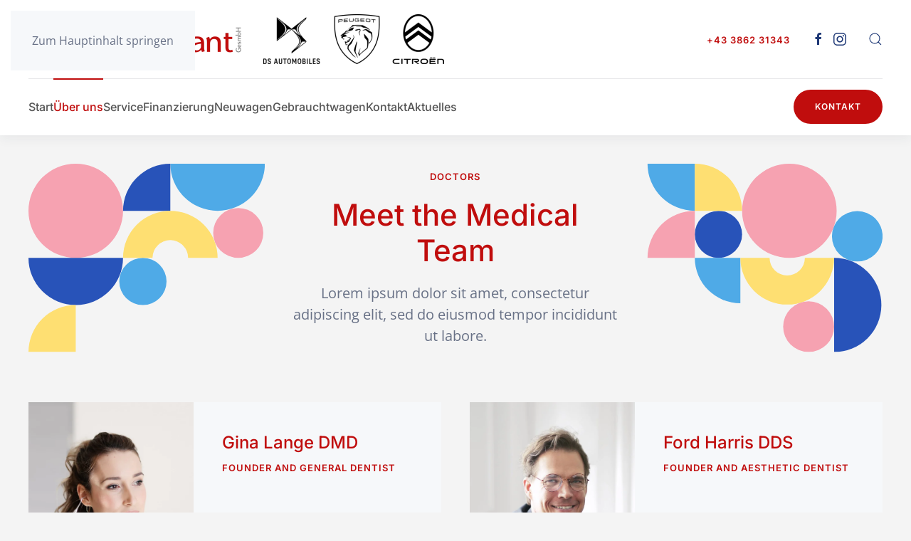

--- FILE ---
content_type: text/html; charset=utf-8
request_url: https://autohaus-pelant.at/ueber-uns?view=article&id=2&catid=2
body_size: 7798
content:
<!DOCTYPE html>
<html lang="de-de" dir="ltr">
    <head>
        <meta name="viewport" content="width=device-width, initial-scale=1">
        <link rel="icon" href="/images/favicon/Citroen_Logo_FAV.png" sizes="any">
                <link rel="apple-touch-icon" href="/images/favicon/Citroen_Logo_FAV.png">
        <meta charset="utf-8">
	<meta name="author" content="AUXILIUM">
	<meta name="generator" content="Joomla! - Open Source Content Management">
	<title>Doctors</title>
	<link href="https://autohaus-pelant.at/component/finder/search?format=opensearch&amp;Itemid=101" rel="search" title="OpenSearch Autohaus Pelant :: Kapfenberg" type="application/opensearchdescription+xml">
<link href="/media/vendor/joomla-custom-elements/css/joomla-alert.min.css?0.2.0" rel="stylesheet" nonce="NmE0NWY0MDIxM2M3NWE5NmRiZWU1NWYwMGViZmMyMzA0MTQ2MjI1NTZmNzFhMzkyYjgyMzQyMjBkYTJlM2ZiODJkYzEyZDBlYmJiOTEwNjE4ZjYxZTA2ODA1ZWE5YzA3YjIyM2ZiN2RmZDFjMjk5MTJkNGUxYzM2N2YwMjFmN2M=" />
	<link href="/media/system/css/joomla-fontawesome.min.css?4.5.31" rel="preload" as="style" onload="this.onload=null;this.rel='stylesheet'" nonce="NmE0NWY0MDIxM2M3NWE5NmRiZWU1NWYwMGViZmMyMzA0MTQ2MjI1NTZmNzFhMzkyYjgyMzQyMjBkYTJlM2ZiODJkYzEyZDBlYmJiOTEwNjE4ZjYxZTA2ODA1ZWE5YzA3YjIyM2ZiN2RmZDFjMjk5MTJkNGUxYzM2N2YwMjFmN2M=" />
	<link href="/templates/yootheme/css/theme.9.css?1764055795" rel="stylesheet" nonce="NmE0NWY0MDIxM2M3NWE5NmRiZWU1NWYwMGViZmMyMzA0MTQ2MjI1NTZmNzFhMzkyYjgyMzQyMjBkYTJlM2ZiODJkYzEyZDBlYmJiOTEwNjE4ZjYxZTA2ODA1ZWE5YzA3YjIyM2ZiN2RmZDFjMjk5MTJkNGUxYzM2N2YwMjFmN2M=" />
<script type="application/json" class="joomla-script-options new" nonce="NmE0NWY0MDIxM2M3NWE5NmRiZWU1NWYwMGViZmMyMzA0MTQ2MjI1NTZmNzFhMzkyYjgyMzQyMjBkYTJlM2ZiODJkYzEyZDBlYmJiOTEwNjE4ZjYxZTA2ODA1ZWE5YzA3YjIyM2ZiN2RmZDFjMjk5MTJkNGUxYzM2N2YwMjFmN2M=">{"joomla.jtext":{"ERROR":"Fehler","MESSAGE":"Nachricht","NOTICE":"Hinweis","WARNING":"Warnung","JCLOSE":"Schlie\u00dfen","JOK":"OK","JOPEN":"\u00d6ffnen"},"system.paths":{"root":"","rootFull":"https:\/\/autohaus-pelant.at\/","base":"","baseFull":"https:\/\/autohaus-pelant.at\/"},"csrf.token":"2f8e9ebf504b0bcd0a1244d17394dabb"}</script>
	<script src="/media/system/js/core.min.js?37ffe4186289eba9c5df81bea44080aff77b9684" nonce="NmE0NWY0MDIxM2M3NWE5NmRiZWU1NWYwMGViZmMyMzA0MTQ2MjI1NTZmNzFhMzkyYjgyMzQyMjBkYTJlM2ZiODJkYzEyZDBlYmJiOTEwNjE4ZjYxZTA2ODA1ZWE5YzA3YjIyM2ZiN2RmZDFjMjk5MTJkNGUxYzM2N2YwMjFmN2M="></script>
	<script src="/media/vendor/webcomponentsjs/js/webcomponents-bundle.min.js?2.8.0" nomodule defer nonce="NmE0NWY0MDIxM2M3NWE5NmRiZWU1NWYwMGViZmMyMzA0MTQ2MjI1NTZmNzFhMzkyYjgyMzQyMjBkYTJlM2ZiODJkYzEyZDBlYmJiOTEwNjE4ZjYxZTA2ODA1ZWE5YzA3YjIyM2ZiN2RmZDFjMjk5MTJkNGUxYzM2N2YwMjFmN2M="></script>
	<script src="/media/system/js/messages-es5.min.js?c29829fd2432533d05b15b771f86c6637708bd9d" nomodule defer nonce="NmE0NWY0MDIxM2M3NWE5NmRiZWU1NWYwMGViZmMyMzA0MTQ2MjI1NTZmNzFhMzkyYjgyMzQyMjBkYTJlM2ZiODJkYzEyZDBlYmJiOTEwNjE4ZjYxZTA2ODA1ZWE5YzA3YjIyM2ZiN2RmZDFjMjk5MTJkNGUxYzM2N2YwMjFmN2M="></script>
	<script src="/media/system/js/joomla-hidden-mail-es5.min.js?b2c8377606bb898b64d21e2d06c6bb925371b9c3" nomodule defer nonce="NmE0NWY0MDIxM2M3NWE5NmRiZWU1NWYwMGViZmMyMzA0MTQ2MjI1NTZmNzFhMzkyYjgyMzQyMjBkYTJlM2ZiODJkYzEyZDBlYmJiOTEwNjE4ZjYxZTA2ODA1ZWE5YzA3YjIyM2ZiN2RmZDFjMjk5MTJkNGUxYzM2N2YwMjFmN2M="></script>
	<script src="/media/system/js/joomla-hidden-mail.min.js?065992337609bf436e2fedbcbdc3de1406158b97" type="module" nonce="NmE0NWY0MDIxM2M3NWE5NmRiZWU1NWYwMGViZmMyMzA0MTQ2MjI1NTZmNzFhMzkyYjgyMzQyMjBkYTJlM2ZiODJkYzEyZDBlYmJiOTEwNjE4ZjYxZTA2ODA1ZWE5YzA3YjIyM2ZiN2RmZDFjMjk5MTJkNGUxYzM2N2YwMjFmN2M="></script>
	<script src="/media/system/js/messages.min.js?7f7aa28ac8e8d42145850e8b45b3bc82ff9a6411" type="module" nonce="NmE0NWY0MDIxM2M3NWE5NmRiZWU1NWYwMGViZmMyMzA0MTQ2MjI1NTZmNzFhMzkyYjgyMzQyMjBkYTJlM2ZiODJkYzEyZDBlYmJiOTEwNjE4ZjYxZTA2ODA1ZWE5YzA3YjIyM2ZiN2RmZDFjMjk5MTJkNGUxYzM2N2YwMjFmN2M="></script>
	<script src="/templates/yootheme/vendor/assets/uikit/dist/js/uikit.min.js?4.5.31" nonce="NmE0NWY0MDIxM2M3NWE5NmRiZWU1NWYwMGViZmMyMzA0MTQ2MjI1NTZmNzFhMzkyYjgyMzQyMjBkYTJlM2ZiODJkYzEyZDBlYmJiOTEwNjE4ZjYxZTA2ODA1ZWE5YzA3YjIyM2ZiN2RmZDFjMjk5MTJkNGUxYzM2N2YwMjFmN2M="></script>
	<script src="/templates/yootheme/vendor/assets/uikit/dist/js/uikit-icons-union-dental.min.js?4.5.31" nonce="NmE0NWY0MDIxM2M3NWE5NmRiZWU1NWYwMGViZmMyMzA0MTQ2MjI1NTZmNzFhMzkyYjgyMzQyMjBkYTJlM2ZiODJkYzEyZDBlYmJiOTEwNjE4ZjYxZTA2ODA1ZWE5YzA3YjIyM2ZiN2RmZDFjMjk5MTJkNGUxYzM2N2YwMjFmN2M="></script>
	<script src="/templates/yootheme/js/theme.js?4.5.31" nonce="NmE0NWY0MDIxM2M3NWE5NmRiZWU1NWYwMGViZmMyMzA0MTQ2MjI1NTZmNzFhMzkyYjgyMzQyMjBkYTJlM2ZiODJkYzEyZDBlYmJiOTEwNjE4ZjYxZTA2ODA1ZWE5YzA3YjIyM2ZiN2RmZDFjMjk5MTJkNGUxYzM2N2YwMjFmN2M="></script>
	<script nonce="NmE0NWY0MDIxM2M3NWE5NmRiZWU1NWYwMGViZmMyMzA0MTQ2MjI1NTZmNzFhMzkyYjgyMzQyMjBkYTJlM2ZiODJkYzEyZDBlYmJiOTEwNjE4ZjYxZTA2ODA1ZWE5YzA3YjIyM2ZiN2RmZDFjMjk5MTJkNGUxYzM2N2YwMjFmN2M=">window.yootheme ||= {}; var $theme = yootheme.theme = {"i18n":{"close":{"label":"Schlie\u00dfen"},"totop":{"label":"Zur\u00fcck nach oben"},"marker":{"label":"\u00d6ffnen"},"navbarToggleIcon":{"label":"Men\u00fc \u00f6ffnen"},"paginationPrevious":{"label":"Vorherige Seite"},"paginationNext":{"label":"N\u00e4chste Seite"},"searchIcon":{"toggle":"Suche \u00f6ffnen","submit":"Suche ausf\u00fchren"},"slider":{"next":"N\u00e4chste Folie","previous":"Vorherige Folie","slideX":"Folie %s","slideLabel":"%s von %s"},"slideshow":{"next":"N\u00e4chste Folie","previous":"Vorherige Folie","slideX":"Folie %s","slideLabel":"%s von %s"},"lightboxPanel":{"next":"N\u00e4chste Folie","previous":"Vorherige Folie","slideLabel":"%s von %s","close":"Schlie\u00dfen"}}};</script>

    </head>
    <body class="">

        <div class="uk-hidden-visually uk-notification uk-notification-top-left uk-width-auto">
            <div class="uk-notification-message">
                <a href="#tm-main" class="uk-link-reset">Zum Hauptinhalt springen</a>
            </div>
        </div>

                <div class="tm-page-container uk-clearfix">

            
            
        
        
        <div class="tm-page uk-margin-auto tm-page-margin-bottom">

                        


<header class="tm-header-mobile uk-hidden@m">


    
        <div class="uk-navbar-container">

            <div class="uk-container uk-container-expand">
                <nav class="uk-navbar" uk-navbar="{&quot;align&quot;:&quot;left&quot;,&quot;container&quot;:&quot;.tm-header-mobile&quot;,&quot;boundary&quot;:&quot;.tm-header-mobile .uk-navbar-container&quot;}">

                                        <div class="uk-navbar-left ">

                                                    <a href="https://autohaus-pelant.at/" aria-label="Zurück zur Startseite" class="uk-logo uk-navbar-item">
    <picture>
<source type="image/webp" srcset="/templates/yootheme/cache/9a/Pelant_Logo_2022-9aa7ddef.webp 161w, /templates/yootheme/cache/b2/Pelant_Logo_2022-b2e5d1d4.webp 321w, /templates/yootheme/cache/9b/Pelant_Logo_2022-9b2d6526.webp 322w" sizes="(min-width: 161px) 161px">
<img alt="Autohaus Pelant" loading="eager" src="/templates/yootheme/cache/20/Pelant_Logo_2022-20fd64d0.png" width="161" height="20">
</picture></a>
<div class="uk-navbar-item" id="module-134">

    
    <div class="uk-grid tm-grid-expand uk-child-width-1-1 uk-grid-margin">
<div class="uk-width-1-1">
    
        
            
            
            
                
                    
<div class="uk-margin">
        <picture>
<source type="image/webp" srcset="/templates/yootheme/cache/7f/logos_webseite2-7f69d395.webp 109w, /templates/yootheme/cache/3e/logos_webseite2-3e57f509.webp 218w" sizes="(min-width: 109px) 109px">
<img src="/templates/yootheme/cache/90/logos_webseite2-902ca61f.png" width="109" height="30" class="el-image" alt loading="lazy">
</picture>    
    
</div>
                
            
        
    
</div></div>
</div>

                        
                        
                        
                    </div>
                    
                    
                                        <div class="uk-navbar-right">

                                                    
                        
                                                    <a uk-toggle href="#tm-dialog-mobile" class="uk-navbar-toggle">

        
        <div uk-navbar-toggle-icon></div>

        
    </a>
                        
                    </div>
                    
                </nav>
            </div>

        </div>

    



    
        <div id="tm-dialog-mobile" class="uk-modal uk-modal-full" uk-modal>
        <div class="uk-modal-dialog uk-flex">

                        <button class="uk-modal-close-full uk-close-large" type="button" uk-close uk-toggle="cls: uk-modal-close-full uk-close-large uk-modal-close-default; mode: media; media: @s"></button>
            
            <div class="uk-modal-body uk-padding-large uk-margin-auto uk-flex uk-flex-column uk-box-sizing-content uk-width-auto@s" uk-height-viewport uk-toggle="{&quot;cls&quot;:&quot;uk-padding-large&quot;,&quot;mode&quot;:&quot;media&quot;,&quot;media&quot;:&quot;@s&quot;}">

                                <div class="uk-margin-auto-bottom">
                    
<div class="uk-grid uk-child-width-1-1" uk-grid>    <div>
<div class="uk-panel" id="module-menu-dialog-mobile">

    
    
<ul class="uk-nav uk-nav-default uk-nav-divider uk-nav-accordion" uk-nav="targets: &gt; .js-accordion">
    
	<li class="item-101"><a href="/">Start</a></li>
	<li class="item-110 uk-active"><a href="/ueber-uns">Über uns</a></li>
	<li class="item-148"><a href="/service">Service</a></li>
	<li class="item-151"><a href="/finanzierung">Finanzierung</a></li>
	<li class="item-160 js-accordion uk-parent"><a href>Neuwagen <span uk-nav-parent-icon></span></a>
	<ul class="uk-nav-sub">

		<li class="item-161"><a href="https://www.citroen.at/citroen-modelle.html" target="_blank">Citroën</a></li>
		<li class="item-162"><a href="https://www.peugeot.at/auswahlhilfe/alle-modelle.html" target="_blank">Peugeot</a></li>
		<li class="item-200"><a href="https://www.dsautomobiles.at/" target="_blank">DS Automobiles </a></li></ul></li>
	<li class="item-147"><a href="/gebrauchtwagen">Gebrauchtwagen</a></li>
	<li class="item-113"><a href="/kontakt">Kontakt</a></li>
	<li class="item-117"><a href="/aktuelles">Aktuelles</a></li></ul>

</div>
</div>    <div>
<div class="uk-panel" id="module-105">

    
    

    <form id="search-105" action="/component/finder/search?Itemid=101" method="get" role="search" class="uk-search js-finder-searchform uk-search-default uk-width-1-1"><span uk-search-icon></span><input name="q" class="uk-search-input" placeholder="Suche" required aria-label="Suche" type="search"><input type="hidden" name="Itemid" value="101"></form>
    

</div>
</div>    <div>
<div class="uk-panel" id="module-107">

    
    
<div class="uk-margin-remove-last-child custom" ><hr></div>

</div>
</div>    <div>
<div class="uk-panel uk-text-center" id="module-108">

    
    
<div class="uk-margin-remove-last-child custom" ><p>
  <a href="/kontakt" class="uk-button uk-button-primary uk-width-1-1">Kontakt</a>
</p>

<div class="uk-grid-small uk-child-width-auto uk-flex-middle uk-flex-center" uk-grid>
  <div>
    <a class="uk-text-emphasis" href="tel:+43 3862 31343">+43 3862 31343

</a>
  </div>
  <div>
      <ul class="uk-iconnav">
        <li><a href="https://www.facebook.com/AutohausPelant" uk-icon="icon: facebook"></a></li>
        <li><a href="https://www.instagram.com/autohaus_pelant_gmbh/" uk-icon="icon: instagram"></a></li>
    </ul>
  </div>
</div>

<p class="uk-text-meta">© <script>document.currentScript.insertAdjacentHTML('afterend', '<time datetime="' + new Date().toJSON() + '">' + new Intl.DateTimeFormat(document.documentElement.lang, {year: 'numeric'}).format() + '</time>');</script>Autohaus Pelant. All rights reserved. Made with love by <a class="uk-link-muted" href="https://www.auxilium.at">auxilium.at</a>.</p></div>

</div>
</div></div>
                </div>
                
                
            </div>

        </div>
    </div>
    
    

</header>




<header class="tm-header uk-visible@m">






        <div class="tm-headerbar-default tm-headerbar tm-headerbar-top">
        <div class="uk-container uk-container-large">

                        <div class="uk-grid uk-grid-medium uk-child-width-auto uk-flex-middle">
                <div class="">
            
                                        <div class="uk-grid-medium uk-child-width-auto uk-flex-middle" uk-grid><div><a href="https://autohaus-pelant.at/" aria-label="Zurück zur Startseite" class="uk-logo">
    <picture>
<source type="image/webp" srcset="/templates/yootheme/cache/0a/pelant_logo_1000-0a9331c7.webp 300w, /templates/yootheme/cache/65/pelant_logo_1000-65bcb5ab.webp 599w, /templates/yootheme/cache/33/pelant_logo_1000-33f7e2ca.webp 600w" sizes="(min-width: 300px) 300px">
<img alt="Autohaus Pelant" loading="eager" src="/templates/yootheme/cache/9d/pelant_logo_1000-9d90f5cd.png" width="300" height="36">
</picture></a></div><div>
<div class="uk-panel" id="module-129">

    
    <div class="uk-grid tm-grid-expand uk-child-width-1-1 uk-grid-margin">
<div class="uk-width-1-1">
    
        
            
            
            
                
                    
<div class="uk-margin">
        <picture>
<source type="image/webp" srcset="/templates/yootheme/cache/f5/logos_webseite2-f515b6f6.webp 254w, /templates/yootheme/cache/fc/logos_webseite2-fce1024c.webp 500w" sizes="(min-width: 254px) 254px">
<img src="/templates/yootheme/cache/1a/logos_webseite2-1a50c37c.png" width="254" height="70" class="el-image" alt loading="lazy">
</picture>    
    
</div>
                
            
        
    
</div></div>
</div>
</div></div>
                    
                            </div>
                <div class="uk-margin-auto-left">

                    <div class="uk-grid-medium uk-child-width-auto uk-flex-middle" uk-grid><div>
<div class="uk-panel" id="module-90">

    
    
<div class="uk-margin-remove-last-child custom" ><p><a class="uk-h6" href="tel:+43 3862 31343">+43 3862 31343</a></p></div>

</div>
</div><div>
<div class="uk-panel" id="module-91">

    
    
<div class="uk-margin-remove-last-child custom" ><ul class="uk-iconnav">
  <li><a href="https://www.facebook.com/AutohausPelant" uk-icon="icon: facebook"></a></li>
  <li><a href="https://www.instagram.com/autohaus_pelant_gmbh/" uk-icon="icon: instagram"></a></li>
</ul></div>

</div>
</div><div>
<div class="uk-panel" id="module-95">

    
    

    <a class="uk-search-toggle uk-display-block" href="#search-95-search" uk-search-icon uk-toggle></a>

    <div uk-modal id="search-95-search" class="uk-modal">
        <div class="uk-modal-dialog uk-modal-body">

            
            
                <form id="search-95" action="/component/finder/search?Itemid=101" method="get" role="search" class="uk-search js-finder-searchform uk-width-1-1 uk-search-medium"><span uk-search-icon></span><input name="q" class="uk-search-input" placeholder="Suche" required aria-label="Suche" type="search" autofocus><input type="hidden" name="Itemid" value="101"></form>
                
            
        </div>
    </div>


</div>
</div></div>

                </div>
            </div>
            
        </div>
    </div>
    
    
                <div uk-sticky media="@m" cls-active="uk-navbar-sticky" sel-target=".uk-navbar-container">
        
            <div class="uk-navbar-container">

                <div class="uk-container uk-container-large">
                    <nav class="uk-navbar uk-flex-auto" uk-navbar="{&quot;align&quot;:&quot;left&quot;,&quot;container&quot;:&quot;.tm-header &gt; [uk-sticky]&quot;,&quot;boundary&quot;:&quot;.tm-header .uk-navbar-container&quot;}">

                                                <div class="uk-navbar-left ">

                                                        
<ul class="uk-navbar-nav">
    
	<li class="item-101"><a href="/">Start</a></li>
	<li class="item-110 uk-active"><a href="/ueber-uns">Über uns</a></li>
	<li class="item-148"><a href="/service">Service</a></li>
	<li class="item-151"><a href="/finanzierung">Finanzierung</a></li>
	<li class="item-160 uk-parent"><a role="button">Neuwagen</a>
	<div class="uk-drop uk-navbar-dropdown" mode="hover" pos="bottom-left"><div><ul class="uk-nav uk-navbar-dropdown-nav">

		<li class="item-161"><a href="https://www.citroen.at/citroen-modelle.html" target="_blank">Citroën</a></li>
		<li class="item-162"><a href="https://www.peugeot.at/auswahlhilfe/alle-modelle.html" target="_blank">Peugeot</a></li>
		<li class="item-200"><a href="https://www.dsautomobiles.at/" target="_blank">DS Automobiles </a></li></ul></div></div></li>
	<li class="item-147"><a href="/gebrauchtwagen">Gebrauchtwagen</a></li>
	<li class="item-113"><a href="/kontakt">Kontakt</a></li>
	<li class="item-117"><a href="/aktuelles">Aktuelles</a></li></ul>

                            
                            
                        </div>
                        
                                                <div class="uk-navbar-right">
                            
<div class="uk-navbar-item" id="module-92">

    
    
<div class="uk-margin-remove-last-child custom" ><p><a class="uk-button uk-button-primary" href="/kontakt">Kontakt</a></p></div>

</div>

                        </div>
                        
                    </nav>
                </div>

            </div>

                </div>
        
    




</header>

            
            

            <main id="tm-main" >

                
                <div id="system-message-container" aria-live="polite"></div>

                <!-- Builder #page -->
<div class="uk-section-default uk-section uk-section-small uk-padding-remove-bottom">
    
        
        
        
            
                                <div class="uk-container uk-container-expand">                
                    <div class="uk-grid tm-grid-expand uk-grid-margin" uk-grid>
<div class="uk-grid-item-match uk-flex-middle uk-width-expand@m uk-visible@l">
    
        
            
            
                        <div class="uk-panel uk-width-1-1">            
                
                    
<div class="uk-margin-remove-vertical uk-visible@l">
        <img src="/images/yootheme/hero-shape-01.svg" width="750" height="600" class="el-image" alt loading="lazy">    
    
</div>
                
                        </div>            
        
    
</div>
<div class="uk-grid-item-match uk-flex-middle uk-width-2-5@m">
    
        
            
            
                        <div class="uk-panel uk-width-1-1">            
                
                    
<div class="uk-h6 uk-text-primary uk-text-center">        Doctors    </div>
<h1 class="uk-margin-small uk-text-center">        Meet the Medical Team    </h1><div class="uk-panel uk-text-large uk-margin uk-width-xlarge uk-margin-auto uk-text-center">Lorem ipsum dolor sit amet, consectetur adipiscing elit, sed do eiusmod tempor incididunt ut labore.</div>
                
                        </div>            
        
    
</div>
<div class="uk-grid-item-match uk-flex-middle uk-width-expand@m uk-visible@l">
    
        
            
            
                        <div class="uk-panel uk-width-1-1">            
                
                    
<div class="uk-margin uk-text-right uk-visible@l">
        <img src="/images/yootheme/hero-shape-02.svg" width="750" height="600" class="el-image" alt loading="lazy">    
    
</div>
                
                        </div>            
        
    
</div></div>
                                </div>                
            
        
    
</div>
<div class="uk-section-default uk-section uk-padding-remove-bottom">
    
        
        
        
            
                
                    <div class="uk-grid-margin uk-container uk-container-large"><div class="uk-grid tm-grid-expand uk-child-width-1-1">
<div class="uk-width-1-1">
    
        
            
            
            
                
                    
<div class="uk-position-relative uk-margin" style="z-index: 1;">
    
        <div class="uk-grid uk-child-width-1-1 uk-child-width-1-2@m uk-grid-match" uk-grid>                <div>
<div class="el-item uk-flex uk-flex-column">
        <a class="uk-flex-1 uk-card uk-card-default uk-card-hover uk-flex uk-flex-column uk-link-toggle" href="/ueber-uns?view=article&amp;id=7&amp;catid=2">    
                <div class="uk-grid-collapse uk-flex-1" uk-grid>        
                        <div class="uk-width-2-5 uk-flex uk-flex-column">            
                                <div class="uk-card-media-left uk-flex-1 uk-flex uk-flex-column">

    
                <picture>
<source type="image/webp" srcset="/templates/yootheme/cache/42/doctors-01-42651d0b.webp 610w, /component/ajax/?p=image&amp;src=%7B%22file%22%3A%22images%2Fyootheme%2Fdoctors-01.jpg%22%2C%22type%22%3A%22webp%2C85%22%2C%22thumbnail%22%3A%22768%2C1007%2C%22%7D&amp;hash=58e19c6f 768w, /component/ajax/?p=image&amp;src=%7B%22file%22%3A%22images%2Fyootheme%2Fdoctors-01.jpg%22%2C%22type%22%3A%22webp%2C85%22%2C%22thumbnail%22%3A%221024%2C1343%2C%22%7D&amp;hash=1948c57c 1024w, /component/ajax/?p=image&amp;src=%7B%22file%22%3A%22images%2Fyootheme%2Fdoctors-01.jpg%22%2C%22type%22%3A%22webp%2C85%22%2C%22thumbnail%22%3A%221220%2C1600%2C%22%7D&amp;hash=b0b8eff9 1220w" sizes="(min-width: 610px) 610px">
<img src="/component/ajax/?p=image&amp;src=%7B%22file%22%3A%22images%2Fyootheme%2Fdoctors-01.jpg%22%2C%22thumbnail%22%3A%22610%2C%2C%22%7D&amp;hash=4f0bae81" width="610" height="800" alt loading="lazy" class="el-image uk-flex-1 uk-object-cover">
</picture>        
        
    
</div>                
                        </div>            
                        <div class="uk-width-expand uk-flex uk-flex-column uk-flex-center">            
                
                                <div class="uk-card-body uk-margin-remove-first-child">                
                    

        
                <h2 class="el-title uk-h3 uk-margin-top uk-margin-remove-bottom">                         Gina Lange DMD                    </h2>        
                <div class="el-meta uk-h6 uk-text-primary uk-margin-small-top uk-margin-remove-bottom">Founder and General Dentist</div>        
    
        
        
        
        
                <div class="uk-margin-xlarge-top"><div class="el-link uk-button uk-button-default"><span uk-icon="icon: arrow-right; ratio: 1.4"></span></div></div>        

                                </div>                
                
                        </div>            
                </div>        
        </a>    
</div></div>
                <div>
<div class="el-item uk-flex uk-flex-column">
        <a class="uk-flex-1 uk-card uk-card-default uk-card-hover uk-flex uk-flex-column uk-link-toggle" href="/ueber-uns?view=article&amp;id=7&amp;catid=2">    
                <div class="uk-grid-collapse uk-flex-1" uk-grid>        
                        <div class="uk-width-2-5 uk-flex uk-flex-column">            
                                <div class="uk-card-media-left uk-flex-1 uk-flex uk-flex-column">

    
                <picture>
<source type="image/webp" srcset="/templates/yootheme/cache/40/doctors-02-408be7d1.webp 610w, /component/ajax/?p=image&amp;src=%7B%22file%22%3A%22images%2Fyootheme%2Fdoctors-02.jpg%22%2C%22type%22%3A%22webp%2C85%22%2C%22thumbnail%22%3A%22768%2C1007%2C%22%7D&amp;hash=43ae3cd5 768w, /component/ajax/?p=image&amp;src=%7B%22file%22%3A%22images%2Fyootheme%2Fdoctors-02.jpg%22%2C%22type%22%3A%22webp%2C85%22%2C%22thumbnail%22%3A%221024%2C1343%2C%22%7D&amp;hash=649969f6 1024w, /component/ajax/?p=image&amp;src=%7B%22file%22%3A%22images%2Fyootheme%2Fdoctors-02.jpg%22%2C%22type%22%3A%22webp%2C85%22%2C%22thumbnail%22%3A%221220%2C1600%2C%22%7D&amp;hash=41582a2d 1220w" sizes="(min-width: 610px) 610px">
<img src="/component/ajax/?p=image&amp;src=%7B%22file%22%3A%22images%2Fyootheme%2Fdoctors-02.jpg%22%2C%22thumbnail%22%3A%22610%2C%2C%22%7D&amp;hash=631eac12" width="610" height="800" alt loading="lazy" class="el-image uk-flex-1 uk-object-cover">
</picture>        
        
    
</div>                
                        </div>            
                        <div class="uk-width-expand uk-flex uk-flex-column uk-flex-center">            
                
                                <div class="uk-card-body uk-margin-remove-first-child">                
                    

        
                <h2 class="el-title uk-h3 uk-margin-top uk-margin-remove-bottom">                        Ford Harris DDS                    </h2>        
                <div class="el-meta uk-h6 uk-text-primary uk-margin-small-top uk-margin-remove-bottom">Founder and Aesthetic Dentist</div>        
    
        
        
        
        
                <div class="uk-margin-xlarge-top"><div class="el-link uk-button uk-button-default"><span uk-icon="icon: arrow-right; ratio: 1.4"></span></div></div>        

                                </div>                
                
                        </div>            
                </div>        
        </a>    
</div></div>
                <div>
<div class="el-item uk-flex uk-flex-column">
        <a class="uk-flex-1 uk-card uk-card-default uk-card-hover uk-flex uk-flex-column uk-link-toggle" href="/ueber-uns?view=article&amp;id=7&amp;catid=2">    
                <div class="uk-grid-collapse uk-flex-1" uk-grid>        
                        <div class="uk-width-2-5 uk-flex uk-flex-column">            
                                <div class="uk-card-media-left uk-flex-1 uk-flex uk-flex-column">

    
                <picture>
<source type="image/webp" srcset="/templates/yootheme/cache/41/doctors-03-412e4e67.webp 610w, /component/ajax/?p=image&amp;src=%7B%22file%22%3A%22images%2Fyootheme%2Fdoctors-03.jpg%22%2C%22type%22%3A%22webp%2C85%22%2C%22thumbnail%22%3A%22768%2C1007%2C%22%7D&amp;hash=debb3324 768w, /component/ajax/?p=image&amp;src=%7B%22file%22%3A%22images%2Fyootheme%2Fdoctors-03.jpg%22%2C%22type%22%3A%22webp%2C85%22%2C%22thumbnail%22%3A%221024%2C1343%2C%22%7D&amp;hash=1cd50777 1024w, /component/ajax/?p=image&amp;src=%7B%22file%22%3A%22images%2Fyootheme%2Fdoctors-03.jpg%22%2C%22type%22%3A%22webp%2C85%22%2C%22thumbnail%22%3A%221220%2C1600%2C%22%7D&amp;hash=a6082914 1220w" sizes="(min-width: 610px) 610px">
<img src="/component/ajax/?p=image&amp;src=%7B%22file%22%3A%22images%2Fyootheme%2Fdoctors-03.jpg%22%2C%22thumbnail%22%3A%22610%2C%2C%22%7D&amp;hash=5e76caba" width="610" height="800" alt loading="lazy" class="el-image uk-flex-1 uk-object-cover">
</picture>        
        
    
</div>                
                        </div>            
                        <div class="uk-width-expand uk-flex uk-flex-column uk-flex-center">            
                
                                <div class="uk-card-body uk-margin-remove-first-child">                
                    

        
                <h2 class="el-title uk-h3 uk-margin-top uk-margin-remove-bottom">                        Scott Lupin DDS                    </h2>        
                <div class="el-meta uk-h6 uk-text-primary uk-margin-small-top uk-margin-remove-bottom">Oral Surgeon</div>        
    
        
        
        
        
                <div class="uk-margin-xlarge-top"><div class="el-link uk-button uk-button-default"><span uk-icon="icon: arrow-right; ratio: 1.4"></span></div></div>        

                                </div>                
                
                        </div>            
                </div>        
        </a>    
</div></div>
                <div>
<div class="el-item uk-flex uk-flex-column">
        <a class="uk-flex-1 uk-card uk-card-default uk-card-hover uk-flex uk-flex-column uk-link-toggle" href="/ueber-uns?view=article&amp;id=7&amp;catid=2">    
                <div class="uk-grid-collapse uk-flex-1" uk-grid>        
                        <div class="uk-width-2-5 uk-flex uk-flex-column">            
                                <div class="uk-card-media-left uk-flex-1 uk-flex uk-flex-column">

    
                <picture>
<source type="image/webp" srcset="/templates/yootheme/cache/45/doctors-04-45561265.webp 610w, /component/ajax/?p=image&amp;src=%7B%22file%22%3A%22images%2Fyootheme%2Fdoctors-04.jpg%22%2C%22type%22%3A%22webp%2C85%22%2C%22thumbnail%22%3A%22768%2C1007%2C%22%7D&amp;hash=f13ea5f5 768w, /component/ajax/?p=image&amp;src=%7B%22file%22%3A%22images%2Fyootheme%2Fdoctors-04.jpg%22%2C%22type%22%3A%22webp%2C85%22%2C%22thumbnail%22%3A%221024%2C1343%2C%22%7D&amp;hash=3e2ad433 1024w, /component/ajax/?p=image&amp;src=%7B%22file%22%3A%22images%2Fyootheme%2Fdoctors-04.jpg%22%2C%22type%22%3A%22webp%2C85%22%2C%22thumbnail%22%3A%221220%2C1600%2C%22%7D&amp;hash=394aed1a 1220w" sizes="(min-width: 610px) 610px">
<img src="/component/ajax/?p=image&amp;src=%7B%22file%22%3A%22images%2Fyootheme%2Fdoctors-04.jpg%22%2C%22thumbnail%22%3A%22610%2C%2C%22%7D&amp;hash=c5f99ffe" width="610" height="800" alt loading="lazy" class="el-image uk-flex-1 uk-object-cover">
</picture>        
        
    
</div>                
                        </div>            
                        <div class="uk-width-expand uk-flex uk-flex-column uk-flex-center">            
                
                                <div class="uk-card-body uk-margin-remove-first-child">                
                    

        
                <h2 class="el-title uk-h3 uk-margin-top uk-margin-remove-bottom">                        Dana Stuart DDS                    </h2>        
                <div class="el-meta uk-h6 uk-text-primary uk-margin-small-top uk-margin-remove-bottom">Pediatric Dentist</div>        
    
        
        
        
        
                <div class="uk-margin-xlarge-top"><div class="el-link uk-button uk-button-default"><span uk-icon="icon: arrow-right; ratio: 1.4"></span></div></div>        

                                </div>                
                
                        </div>            
                </div>        
        </a>    
</div></div>
                </div>
    
</div>
                
            
        
    
</div></div></div>
                
            
        
    
</div>
<div class="uk-section-default uk-section uk-section-large">
    
        
        
        
            
                                <div class="uk-container uk-container-large">                
                    <div class="uk-grid tm-grid-expand uk-grid-margin" uk-grid>
<div class="uk-width-1-3@m">
    
        
            
            
            
                
                    
<h2 class="uk-position-relative uk-text-left@m uk-text-center" style="z-index: 1;">        Certificates and Rewards    </h2>
                
            
        
    
</div>
<div class="uk-width-2-3@m">
    
        
            
            
            
                
                    
<div class="uk-position-relative uk-margin uk-text-center" style="z-index: 1;">
    
        <div class="uk-grid uk-child-width-1-2 uk-child-width-1-3@s uk-child-width-1-6@l uk-flex-center uk-flex-middle uk-grid-match" uk-grid>                <div>
<div class="el-item uk-panel uk-margin-remove-first-child" uk-scrollspy="target: [uk-scrollspy-class];">
    
        
            
                
            
            
                                

    
                <img src="/images/yootheme/doctors-certificates-01.svg" width="115" height="60" alt loading="lazy" uk-svg class="uk-text-muted el-image">        
        
    
                
                
                    

        
        
        
    
        
        
        
        
        

                
                
            
        
    
</div></div>
                <div>
<div class="el-item uk-panel uk-margin-remove-first-child" uk-scrollspy="target: [uk-scrollspy-class];">
    
        
            
                
            
            
                                

    
                <img src="/images/yootheme/doctors-certificates-02.svg" width="100" height="60" alt loading="lazy" uk-svg class="uk-text-muted el-image">        
        
    
                
                
                    

        
        
        
    
        
        
        
        
        

                
                
            
        
    
</div></div>
                <div>
<div class="el-item uk-panel uk-margin-remove-first-child" uk-scrollspy="target: [uk-scrollspy-class];">
    
        
            
                
            
            
                                

    
                <img src="/images/yootheme/doctors-certificates-03.svg" width="115" height="60" alt loading="lazy" uk-svg class="uk-text-muted el-image">        
        
    
                
                
                    

        
        
        
    
        
        
        
        
        

                
                
            
        
    
</div></div>
                <div>
<div class="el-item uk-panel uk-margin-remove-first-child" uk-scrollspy="target: [uk-scrollspy-class];">
    
        
            
                
            
            
                                

    
                <img src="/images/yootheme/doctors-certificates-04.svg" width="82" height="60" alt loading="lazy" uk-svg class="uk-text-muted el-image">        
        
    
                
                
                    

        
        
        
    
        
        
        
        
        

                
                
            
        
    
</div></div>
                <div>
<div class="el-item uk-panel uk-margin-remove-first-child" uk-scrollspy="target: [uk-scrollspy-class];">
    
        
            
                
            
            
                                

    
                <img src="/images/yootheme/doctors-certificates-05.svg" width="115" height="60" alt loading="lazy" uk-svg class="uk-text-muted el-image">        
        
    
                
                
                    

        
        
        
    
        
        
        
        
        

                
                
            
        
    
</div></div>
                <div>
<div class="el-item uk-panel uk-margin-remove-first-child" uk-scrollspy="target: [uk-scrollspy-class];">
    
        
            
                
            
            
                                

    
                <img src="/images/yootheme/doctors-certificates-06.svg" width="110" height="60" alt loading="lazy" uk-svg class="uk-text-muted el-image">        
        
    
                
                
                    

        
        
        
    
        
        
        
        
        

                
                
            
        
    
</div></div>
                </div>
    
</div>
                
            
        
    
</div></div>
                                </div>                
            
        
    
</div>
<div class="uk-section-default uk-preserve-color uk-light">
        <div data-src="/component/ajax/?p=image&amp;src=%7B%22file%22%3A%22images%2Fyootheme%2Fdoctors-cta-bg.jpg%22%2C%22thumbnail%22%3A%222560%2C%2C%22%7D&amp;hash=84c667a6" data-sources="[{&quot;type&quot;:&quot;image\/webp&quot;,&quot;srcset&quot;:&quot;\/component\/ajax\/?p=image&amp;src=%7B%22file%22%3A%22images%2Fyootheme%2Fdoctors-cta-bg.jpg%22%2C%22type%22%3A%22webp%2C85%22%2C%22thumbnail%22%3A%22768%2C216%2C%22%7D&amp;hash=7900140b 768w, \/component\/ajax\/?p=image&amp;src=%7B%22file%22%3A%22images%2Fyootheme%2Fdoctors-cta-bg.jpg%22%2C%22type%22%3A%22webp%2C85%22%2C%22thumbnail%22%3A%221024%2C288%2C%22%7D&amp;hash=e7ae8ef8 1024w, \/component\/ajax\/?p=image&amp;src=%7B%22file%22%3A%22images%2Fyootheme%2Fdoctors-cta-bg.jpg%22%2C%22type%22%3A%22webp%2C85%22%2C%22thumbnail%22%3A%221366%2C384%2C%22%7D&amp;hash=21f0b275 1366w, \/component\/ajax\/?p=image&amp;src=%7B%22file%22%3A%22images%2Fyootheme%2Fdoctors-cta-bg.jpg%22%2C%22type%22%3A%22webp%2C85%22%2C%22thumbnail%22%3A%221600%2C450%2C%22%7D&amp;hash=f3a6f465 1600w, \/component\/ajax\/?p=image&amp;src=%7B%22file%22%3A%22images%2Fyootheme%2Fdoctors-cta-bg.jpg%22%2C%22type%22%3A%22webp%2C85%22%2C%22thumbnail%22%3A%221920%2C540%2C%22%7D&amp;hash=6bf53286 1920w, \/templates\/yootheme\/cache\/e8\/doctors-cta-bg-e860cb33.webp 2560w&quot;,&quot;sizes&quot;:&quot;(max-aspect-ratio: 2560\/720) 356vh&quot;}]" uk-img class="uk-background-norepeat uk-background-cover uk-background-center-center uk-section uk-section-large">    
        
        
        
            
                                <div class="uk-container uk-container-expand">                
                    <div class="uk-grid-margin uk-container uk-container-large"><div class="uk-grid tm-grid-expand uk-child-width-1-1">
<div class="uk-width-1-1">
    
        
            
            
            
                
                    
<h2 class="uk-h1 uk-width-xlarge uk-text-left@s uk-text-center">        Find Out More <br>About Our Practice    </h2><div class="uk-panel uk-text-lead uk-text-emphasis uk-margin uk-width-xlarge uk-text-left@s uk-text-center">Meet the team and explore our practice.</div>
<div class="uk-margin-medium uk-text-left@s uk-text-center">
    
    
        
        
<a class="el-content uk-button uk-button-default uk-button-large" href="/ueber-uns">
    
        About Us    
    
</a>


        
    
    
</div>

                
            
        
    
</div></div></div>
                                </div>                
            
        
        </div>
    
</div>

                
            </main>

            

                        <footer>
                <!-- Builder #footer --><style class="uk-margin-remove-adjacent">@media (min-width: 640px) and (max-width: 959px){#footer\#0 .el-item > .uk-grid > div{width: 14vw;}}@media (min-width: 960px) and (max-width: 1599px){#footer\#0 .el-item > .uk-grid > div{width: 8vw;}}@media (min-width: 640px) and (max-width: 959px){#footer\#1 .el-item > .uk-grid > div{width: 14vw;}}@media (min-width: 960px) and (max-width: 1599px){#footer\#1 .el-item > .uk-grid > div{width: 8vw;}}</style>
<div class="uk-section-default uk-section">
    
        
        
        
            
                                <div class="uk-container uk-container-large">                
                    <div class="uk-grid tm-grid-expand uk-grid-margin" uk-grid>
<div class="uk-width-1-2@s uk-width-1-4@m">
    
        
            
            
            
                
                    
<div class="uk-margin">
        <picture>
<source type="image/webp" srcset="/templates/yootheme/cache/3f/pelant_logo_1000-3f566554.webp 250w, /templates/yootheme/cache/47/pelant_logo_1000-47e2f283.webp 500w" sizes="(min-width: 250px) 250px">
<img src="/templates/yootheme/cache/df/pelant_logo_1000-df148f8e.png" width="250" height="30" class="el-image" alt loading="lazy">
</picture>    
    
</div>
                
            
        
    
</div>
<div class="uk-width-1-2@s uk-width-1-4@m">
    
        
            
            
            
                
                    
<div class="uk-h5">        Adresse    </div><div class="uk-panel uk-margin">Viktor-Adler-Str. 2<br>
8605 Kapfenberg<br>
Österreich
</div>
<div class="uk-h5">        Kontakt    </div><div class="uk-panel uk-margin"><joomla-hidden-mail class="uk-link-text"  is-link="1" is-email="1" first="aW5mbw==" last="ZXhhbXBsZS5jb20=" text="b2ZmaWNlQGF1dG9oYXVzLXBlbGFudC5hdA==" base="" >Diese E-Mail-Adresse ist vor Spambots geschützt! Zur Anzeige muss JavaScript eingeschaltet sein.</joomla-hidden-mail><br>
<a class="uk-link-text" href="tel:+43 3862 31343">+43 3862 31343</a></div>
                
            
        
    
</div>
<div class="uk-width-1-2@s uk-width-1-4@m">
    
        
            
            
            
                
                    
<div class="uk-h5">        Öffnungszeiten Verkauf    </div>
<ul class="uk-list uk-list-collapse" id="footer#0">        <li class="el-item">

    <div class="uk-child-width-expand uk-grid-collapse" uk-grid>        <div class="uk-width-small uk-text-break">
            
            
<div class="el-title uk-margin-remove">Mo – Do</div>
            
        </div>        <div>

            
            <div class="el-content uk-panel"><p>07:45-12:00<br /> 12:30-16:45</p></div>
                                    
        </div>
    </div>
</li>
        <li class="el-item">

    <div class="uk-child-width-expand uk-grid-collapse" uk-grid>        <div class="uk-width-small uk-text-break">
            
            
<div class="el-title uk-margin-remove">Fr</div>
            
        </div>        <div>

            
            <div class="el-content uk-panel">07:45-12:00</div>
                                    
        </div>
    </div>
</li>
    </ul><div class="uk-panel uk-margin">Freitag Nachmittag und Samstag Vormittag nach Vereinbarung!</div>
                
            
        
    
</div>
<div class="uk-width-1-2@s uk-width-1-4@m">
    
        
            
            
            
                
                    
<div class="uk-h5">        Öffnungszeiten Werkstatt    </div>
<ul class="uk-list uk-list-collapse" id="footer#1">        <li class="el-item">

    <div class="uk-child-width-expand uk-grid-collapse" uk-grid>        <div class="uk-width-small uk-text-break">
            
            
<div class="el-title uk-margin-remove">Mo – Do</div>
            
        </div>        <div>

            
            <div class="el-content uk-panel">07:45-12:00<br>
12:30-16:45</div>
                                    
        </div>
    </div>
</li>
        <li class="el-item">

    <div class="uk-child-width-expand uk-grid-collapse" uk-grid>        <div class="uk-width-small uk-text-break">
            
            
<div class="el-title uk-margin-remove">Fr</div>
            
        </div>        <div>

            
            <div class="el-content uk-panel">07:45-12:00</div>
                                    
        </div>
    </div>
</li>
    </ul>
                
            
        
    
</div></div><div class="uk-grid tm-grid-expand uk-margin-large" uk-grid>
<div class="uk-width-1-4@m">
    
        
            
            
            
                
                    
                
            
        
    
</div>
<div class="uk-width-1-2 uk-width-1-3@s uk-width-1-4@m">
    
        
            
            
            
                
                    
<div class="uk-h5">        Information    </div>
<ul class="uk-list uk-list-collapse">
    
    
                <li class="el-item">            <div class="el-content uk-panel"><a href="/service" class="el-link uk-link-text uk-margin-remove-last-child">Service</a></div>        </li>                <li class="el-item">            <div class="el-content uk-panel"><a href="/gebrauchtwagen" class="el-link uk-link-text uk-margin-remove-last-child">Gebrauchtwagen</a></div>        </li>        
    
    
</ul>
                
            
        
    
</div>
<div class="uk-width-1-3@s uk-width-1-4@m">
    
        
            
            
            
                
                    
<div class="uk-h5">        Unternehmen    </div>
<ul class="uk-list uk-list-collapse">
    
    
                <li class="el-item">            <div class="el-content uk-panel"><a href="/ueber-uns" class="el-link uk-link-text uk-margin-remove-last-child">Über uns</a></div>        </li>                <li class="el-item">            <div class="el-content uk-panel"><a href="/kontakt" class="el-link uk-link-text uk-margin-remove-last-child">Kontakt</a></div>        </li>        
    
    
</ul>
                
            
        
    
</div>
<div class="uk-width-1-2 uk-width-1-3@s uk-width-1-4@m">
    
        
            
            
            
                
                    
<div class="uk-h5">        Follow Us    </div>
<div class="uk-margin-remove-vertical" uk-scrollspy="target: [uk-scrollspy-class];">    <ul class="uk-child-width-auto uk-grid-small uk-flex-inline uk-flex-middle" uk-grid>
            <li class="el-item">
<a class="el-link uk-icon-button" href="https://www.facebook.com/AutohausPelant" rel="noreferrer"><span uk-icon="icon: facebook;"></span></a></li>
            <li class="el-item">
<a class="el-link uk-icon-button" href="https://www.instagram.com/autohaus_pelant_gmbh/" rel="noreferrer"><span uk-icon="icon: instagram;"></span></a></li>
    
    </ul></div>
                
            
        
    
</div></div><div class="uk-grid tm-grid-expand uk-margin-large" uk-grid>
<div class="uk-width-1-4@m">
    
        
            
            
            
                
                    
                
            
        
    
</div>
<div class="uk-width-1-2 uk-width-1-3@s uk-width-1-4@m">
    
        
            
            
            
                
                    
                
            
        
    
</div>
<div class="uk-width-1-3@s uk-width-1-4@m">
    
        
            
            
            
                
                    
                
            
        
    
</div>
<div class="uk-width-1-2 uk-width-1-3@s uk-width-1-4@m">
    
        
            
            
            
                
                    
                
            
        
    
</div></div>
                                </div>                
            
        
    
</div>
<div class="uk-section-default uk-section uk-padding-remove-vertical">
    
        
        
        
            
                                <div class="uk-container uk-container-large">                
                    <div class="uk-grid tm-grid-expand uk-grid-collapse" uk-grid>
<div class="uk-width-1-2@m">
    
        
            
            
            
                
                    <div class="uk-panel uk-text-small uk-margin-remove-vertical uk-text-left@s uk-text-center"><a href="/kontakt/impressum" class="uk-link-text uk-margin-small">Impressum</a> / <a href="/kontakt/datenschutz" class="uk-link-text uk-margin-small">Datenschutz</a></div><div class="uk-panel uk-text-small uk-margin uk-text-left@s uk-text-center">© 2026 Autohaus Pelant GmbH. All rights reserved.</div>
                
            
        
    
</div>
<div class="uk-width-1-2@m">
    
        
            
            
            
                
                    <div class="uk-panel uk-text-small uk-margin uk-text-right@s uk-text-center"><p>Made with ♥ by <a href="https://auxilium.at">auxilium.at</a>.</p></div>
                
            
        
    
</div></div>
                                </div>                
            
        
    
</div>            </footer>
            
        </div>

                </div>
        
        

    </body>
</html>


--- FILE ---
content_type: image/svg+xml
request_url: https://autohaus-pelant.at/images/yootheme/doctors-certificates-03.svg
body_size: 5518
content:
<svg xmlns="http://www.w3.org/2000/svg" width="115" height="60" viewBox="0 0 115 60">
  <path d="M13,13H28a6,6,0,0,1,0,12H13a5,5,0,0,0,0,10H26a4,4,0,0,1,0,8H14a4,4,0,0,0,0,8M20,7V53" fill="none" stroke="#96a8bb" stroke-miterlimit="10" stroke-width="4"/>
  <path d="M7,8c-3.9,0-7,2.2-7,5s3.1,5,7,5,7-2.2,7-5S10.9,8,7,8ZM4,12.5a1.1,1.1,0,0,1-1-.9.9.9,0,0,1,1-1,.9.9,0,0,1,1,1A1.1,1.1,0,0,1,4,12.5ZM57.6,25.4H53.1l1.1-.2a.5.5,0,0,0,.3-.5,1.9,1.9,0,0,0-.2-.8L52.5,20H47.7l-1.2,3a2,2,0,0,0-.3,1.1,1.1,1.1,0,0,0,.5.9,4,4,0,0,0,1.5.3H43.6a1.7,1.7,0,0,0,1-.3,1.2,1.2,0,0,0,.7-.7l.8-1.5,4.2-10h.2l4.8,10a7.2,7.2,0,0,0,1.1,1.9,1.4,1.4,0,0,0,1.2.6Zm-9.7-5.8h4.4L50,14.7ZM65,24.4h.1v.2a4.4,4.4,0,0,1-2.9,1.1,2.9,2.9,0,0,1-2-.5A4.1,4.1,0,0,1,59,23.8a4.1,4.1,0,0,1-.5-1.9,4.3,4.3,0,0,1,4.3-4.3,2.1,2.1,0,0,1,2.3,1.9v.4c0,.2,0,.3-.1.4H59.9V21a4.3,4.3,0,0,0,.8,2.9A2.6,2.6,0,0,0,63,25h1l1-.5Zm-4.3-5.8a3,3,0,0,0-.8,1.6h3.8a2.3,2.3,0,0,0-.4-1.6,1.7,1.7,0,0,0-1.2-.5A1.9,1.9,0,0,0,60.7,18.6Zm8,1.5A3.8,3.8,0,0,0,70,21l1.1.6a2.3,2.3,0,0,1,.7.7,3.6,3.6,0,0,1,.2,1,2.2,2.2,0,0,1-.7,1.7,2.7,2.7,0,0,1-2.1.7,3.3,3.3,0,0,1-1.9-.6c-.1,0-.1-.1-.1-.2V23.3c.1,0,.1,0,.1-.1h.2a3.1,3.1,0,0,0,1,1.5,1.6,1.6,0,0,0,1.4.5,1.7,1.7,0,0,0,1-.3,1.4,1.4,0,0,0,.3-.9,1.7,1.7,0,0,0-.5-1.2,5.7,5.7,0,0,0-1.3-.8l-1.1-.6c-.2-.2-.5-.4-.6-.7a1.7,1.7,0,0,1-.3-1,2.1,2.1,0,0,1,.8-1.7,3.3,3.3,0,0,1,1.9-.6,4,4,0,0,1,1.5.3h.1v1.6h-.2a.9.9,0,0,0-.4-.8l-.8-.6-.9-.2a1,1,0,0,0-1.2.7.6.6,0,0,0,0,.6A1.6,1.6,0,0,0,68.7,20.1Zm6.9,5.1a3.7,3.7,0,0,1-1.3-1.5,4.1,4.1,0,0,1-.4-1.9,4.3,4.3,0,0,1,.6-2.2,3.5,3.5,0,0,1,1.7-1.5,4.3,4.3,0,0,1,3.6-.2c.5.3.8.6.8.9s-.1.3-.2.5l-.5.2a1,1,0,0,1-.9-.7l-.6-.6-.8-.2a2.1,2.1,0,0,0-1.8.9,3.8,3.8,0,0,0-.6,2.3A5.4,5.4,0,0,0,76,24a3,3,0,0,0,2.5,1,3.9,3.9,0,0,0,2.1-.6h.1a1.9,1.9,0,0,1-1.4.9,4,4,0,0,1-1.5.3A5.4,5.4,0,0,1,75.6,25.2Zm15.7-.8h.1v.2L89,25.7h-.1c-.1,0-.2-.2-.3-.5a2.5,2.5,0,0,1-.2-1.2h0a6.1,6.1,0,0,1-1.6,1.2,3,3,0,0,1-1.6.5,2.4,2.4,0,0,1-1.6-.7,2.9,2.9,0,0,1-.5-1.8V20.1a3.6,3.6,0,0,0-.2-1.1c-.1-.2-.2-.3-.4-.3l-.7.2h0c-.1,0-.1-.1-.1-.2s-.1-.1,0-.1l2.2-1h.3v4.7c0,1.6.6,2.4,1.7,2.4l1.3-.4,1.2-.9V20.1a3.6,3.6,0,0,0-.2-1.1c0-.2-.2-.3-.4-.3l-.7.2h0c-.1,0-.1-.1-.1-.2h0l2.2-1h.2c.1,0,.1,0,.1.1v5.6a2.9,2.9,0,0,0,.2.9.5.5,0,0,0,.5.3Zm1.1,1h.8a1,1,0,0,0,.4-.5,2.2,2.2,0,0,0,.1-.8V13.5a3.6,3.6,0,0,0-.2-1,.5.5,0,0,0-.5-.3l-.9.3H92v-.2L94.6,11h.2V23.9c0,.4,0,.7.1.8s.1.4.3.4l.8.2H92.4Zm12.9-1c.1,0,.1,0,.1.1s0,.1-.1.1l-2,1h-.2c-.2,0-.3-.2-.5-.4a2.9,2.9,0,0,1-.2-.9l-1.1.6-.8.5h-.8a1.7,1.7,0,0,1-1.2-.4,1.1,1.1,0,0,1-.4-.9,1.6,1.6,0,0,1,.5-1.1,3.5,3.5,0,0,1,1.6-.8l2.2-.8V20.2c0-1.5-.5-2.2-1.3-2.2a1,1,0,0,0-1,.4,3.1,3.1,0,0,0-.5,1,1.4,1.4,0,0,1-.2.6.7.7,0,0,1-.6.3.7.7,0,0,1-.6-.6,1.1,1.1,0,0,1,.6-1l1.5-.8,1.5-.3a1.9,1.9,0,0,1,1.3.5,2.8,2.8,0,0,1,.4,1.5v3.7a1.4,1.4,0,0,0,.2,1.1.7.7,0,0,0,.6.3l.9-.3Zm-2.9-.3h0V21.8l-1.9.8-.8.5a1,1,0,0,0,.1,1.5,1.1,1.1,0,0,0,.8.3l.9-.3ZM113.5,18a4.3,4.3,0,0,1,1.1,1.2,4.5,4.5,0,0,1,.4,2,4.3,4.3,0,0,1-.7,2.5,4.4,4.4,0,0,1-1.7,1.6,4.1,4.1,0,0,1-1.9.5l-1.1-.2a1.8,1.8,0,0,1-1-.4v4.2a2.8,2.8,0,0,0,.1.9l.6.4H107c.2-.1.3-.3.4-.4a2,2,0,0,0,.1-.9V20a4.3,4.3,0,0,0-.2-1.1.7.7,0,0,0-.6-.3l-1,.3h-.1l2.2-1.1h.1a.7.7,0,0,1,.5.4,5,5,0,0,1,.2,1.2,4.7,4.7,0,0,1,3.3-1.7A2.9,2.9,0,0,1,113.5,18Zm-.5,6.4a4.1,4.1,0,0,0,.7-2.6,4.1,4.1,0,0,0-.7-2.6,2.5,2.5,0,0,0-1.9-.9,2.8,2.8,0,0,0-1.3.3,5.8,5.8,0,0,0-1.2,1v4.5a2.7,2.7,0,0,0,1.2.9,4,4,0,0,0,1.5.3A2,2,0,0,0,113,24.4ZM47.9,42.9a7.2,7.2,0,0,1-2.5-2.4,6.2,6.2,0,0,1-.8-3.3,6.7,6.7,0,0,1,.9-3.4,6.4,6.4,0,0,1,2.7-2.2,7.6,7.6,0,0,1,3.9-.8,6.8,6.8,0,0,1,2,.2,3.9,3.9,0,0,1,1.5.6h.2V32l.3,2.4H56c-.1.1-.1,0-.2,0a3.9,3.9,0,0,0-4.1-3.3,5.9,5.9,0,0,0-2.9.7,6.4,6.4,0,0,0-2,2,6.7,6.7,0,0,0-.7,3.1,7.1,7.1,0,0,0,.7,3.2,5.8,5.8,0,0,0,5.5,3.3,2.9,2.9,0,0,0,2-.5,2.2,2.2,0,0,0,.6-1.9,3.2,3.2,0,0,0-.2-1.4c-.1-.3-.2-.5-.5-.6H52.6c-.1,0-.1-.1-.1-.2h4.7v.2c-.4-.1-.6,0-.7.1a1.6,1.6,0,0,0-.3.6v2.9a.9.9,0,0,1,.1.5H56a21,21,0,0,1-4.3.5A8.2,8.2,0,0,1,47.9,42.9Zm16.5-7.1a.7.7,0,0,1,.4.6c0,.2-.1.3-.2.5h-.8l-.3-.2-.3-.3h-.4a.5.5,0,0,0-.5.3l-1,.9v4.3a2.9,2.9,0,0,0,.2.9l.5.4h1.4c0,.1,0,.1-.1.1H59c-.1,0-.1,0-.1-.1h.9c.1-.1.3-.3.3-.4a2.8,2.8,0,0,0,.1-.9v-4a3.6,3.6,0,0,0-.2-1,.5.5,0,0,0-.5-.3l-1.1.3h0c-.1,0-.1,0-.1-.1h0l2.3-1.1h.2c.1,0,.2.2.3.5a2,2,0,0,1,.2,1.1h0A8,8,0,0,1,62.6,36a1.8,1.8,0,0,1,1-.4Zm3.5,7.4a4,4,0,0,1-1.4-1.5,5.4,5.4,0,0,1-.5-2.2A3.8,3.8,0,0,1,68.3,36a4.6,4.6,0,0,1,2-.5,3.6,3.6,0,0,1,2,.6,4,4,0,0,1,1.4,1.5,4.6,4.6,0,0,1,.5,2,4.2,4.2,0,0,1-4.3,4.2A3.6,3.6,0,0,1,67.9,43.2Zm4.3-.6a3.5,3.5,0,0,0,.6-2.4,5.4,5.4,0,0,0-.4-2.2,3.3,3.3,0,0,0-1.1-1.5,2.7,2.7,0,0,0-1.7-.6,2.1,2.1,0,0,0-1.6.8,3.3,3.3,0,0,0-.6,2.2,5.9,5.9,0,0,0,.4,2.3,3.6,3.6,0,0,0,1.1,1.6,2.3,2.3,0,0,0,1.6.6A2.1,2.1,0,0,0,72.2,42.6Zm12.6-.2c.1,0,.1,0,.1.1h0l-2.4,1.1h0c-.2,0-.3-.2-.4-.5a5,5,0,0,1-.2-1.2h0a6.5,6.5,0,0,1-1.6,1.3,4.2,4.2,0,0,1-1.6.4,1.7,1.7,0,0,1-1.5-.7,2.3,2.3,0,0,1-.6-1.8V38.1a4.1,4.1,0,0,0-.1-1.1.5.5,0,0,0-.5-.3l-.7.2h0c-.1,0-.1,0-.1-.1v-.2l2.2-1h.3v4.7c0,1.6.6,2.4,1.7,2.4a2,2,0,0,0,1.3-.4l1.2-.9V38.1a4.1,4.1,0,0,0-.1-1.1.5.5,0,0,0-.5-.3l-.7.2h0c-.1,0-.1,0-.1-.1v-.2l2.3-1H83v5.6a2.9,2.9,0,0,0,.2.9.5.5,0,0,0,.5.3l1.1-.2ZM93,36a3.4,3.4,0,0,1,1.2,1.2,6.5,6.5,0,0,1,.4,2,4.3,4.3,0,0,1-.7,2.5,4.4,4.4,0,0,1-1.7,1.6,4.1,4.1,0,0,1-1.9.5l-1.1-.2a1.8,1.8,0,0,1-1-.4v4.2a2.8,2.8,0,0,0,.1.9l.6.4H85.8c-.1,0-.1,0-.1-.1s0-.1.1-.1h.8c.2-.1.3-.2.3-.4a2.8,2.8,0,0,0,.1-.9V38a3.4,3.4,0,0,0-.1-1,.4.4,0,0,0-.6-.4h0l-1,.3h-.1c-.1,0-.1,0-.1-.1h0l2.3-1.1h.1c.2,0,.3.2.5.4s.1.7.2,1.2a4.7,4.7,0,0,1,3.3-1.7A2.6,2.6,0,0,1,93,36Zm-.4,6.4a4.1,4.1,0,0,0,.7-2.6,4.1,4.1,0,0,0-.7-2.6,2.5,2.5,0,0,0-1.9-.9,2.8,2.8,0,0,0-1.3.3,5.8,5.8,0,0,0-1.2,1v4.5a2.7,2.7,0,0,0,1.2.9,4,4,0,0,0,1.5.3A2,2,0,0,0,92.6,42.4Z" fill="#96a8bb"/>
</svg>


--- FILE ---
content_type: image/svg+xml
request_url: https://autohaus-pelant.at/images/yootheme/doctors-certificates-02.svg
body_size: 1892
content:
<svg xmlns="http://www.w3.org/2000/svg" width="100" height="60" viewBox="0 0 100 60">
  <path d="M61.1,35.6v2.6H48.5V21.4H60.8V24H51.6v4.4h8.1v2.5H51.6v4.7Zm3.5-14.2h7.3a11.2,11.2,0,0,1,4.8,1,6.7,6.7,0,0,1,3.2,3,8.3,8.3,0,0,1,1.2,4.4,8.6,8.6,0,0,1-1.2,4.4,6.9,6.9,0,0,1-3.2,2.9,11.3,11.3,0,0,1-4.8,1.1H64.6Zm7.2,14.1a7.1,7.1,0,0,0,3.2-.7,4.7,4.7,0,0,0,2.2-2,6.3,6.3,0,0,0,.7-3,6.7,6.7,0,0,0-.7-3.1,4.7,4.7,0,0,0-2.2-2,7.1,7.1,0,0,0-3.2-.7H67.7V35.5Zm23.3-1.2H86.7L85,38.2H81.8l7.5-16.8h3.1L100,38.2H96.7ZM94,31.8l-3.1-7.3-3.2,7.3ZM18.7,17.6c-1.8-1.3-2.8-3.4-4.3-5.4a10.1,10.1,0,0,0-3.1-2.7A7.9,7.9,0,0,0,9.1,9h-2a7.5,7.5,0,0,0-3.7,2,11.5,11.5,0,0,0-2.1,3.3A22.8,22.8,0,0,0,0,21.1q0,3.1.3,6.3A56.5,56.5,0,0,0,2.8,38.2a35.9,35.9,0,0,0,3.8,8.2,17.6,17.6,0,0,0,2.4,3A5.6,5.6,0,0,0,11.9,51a4.4,4.4,0,0,0,2.5-.8A3.7,3.7,0,0,0,15.7,49a3,3,0,0,0,.4-1v-.3a2.7,2.7,0,0,1-.9,1.2,4.2,4.2,0,0,1-1.4.9l-1.4.3a2.1,2.1,0,0,1-1.3-.5,7.4,7.4,0,0,1-2-2.3,15.9,15.9,0,0,1-1.5-2.9A66.6,66.6,0,0,1,4,32.1a47.4,47.4,0,0,1-.9-11.9,17.8,17.8,0,0,1,1-5.1,5.7,5.7,0,0,1,2.7-3.2,7.1,7.1,0,0,1,2-.4,5.7,5.7,0,0,1,1.8.3,9.7,9.7,0,0,1,3,2.7c.9,1,1.7,2,2.6,2.9a10.5,10.5,0,0,0,2.9,1.7,6.2,6.2,0,0,0,2.7.2l1.8-.5,1.1-.5.4-.2C22.9,18.9,20.4,19,18.7,17.6Zm2.2-1.4a4.8,4.8,0,0,0,1.7-.5l2.7-1.5a5,5,0,0,1,2.6-.8h1.2l.5.2.6.2a4.6,4.6,0,0,1,1.5,1.6,3.7,3.7,0,0,1,.5,1.1l.3,1.3a18.2,18.2,0,0,1,.2,5.2,47,47,0,0,1-2,9.9c-.9,3-5.4,14.7-9.8,14.7s-4.1-4.2-4.2-4.8c-.3,1,.3,6.3,4.7,6.3s6.9-4.4,7.9-6a35.3,35.3,0,0,0,2.8-5,41.9,41.9,0,0,0,3-10.3,27.3,27.3,0,0,0,.5-5,19.5,19.5,0,0,0-.4-4.8,11.2,11.2,0,0,0-1.8-4.2,5,5,0,0,0-3.6-2.1H27.9l-1.7.5a18.8,18.8,0,0,0-2.3,1.6c-1.3,1.1-2.3,2-3.3,2.1H19.5l-.4-.2A2.4,2.4,0,0,0,20.9,16.2Z" fill="#96a8bb"/>
  <path d="M13.1,26.1l.6.5,1.4,1.5a15.1,15.1,0,0,1,1.8,2.6c.3.6.3.5.4.6v-.2h.1v-.3l.3-.6A13.5,13.5,0,0,1,21,25.7l-.3.7a7.6,7.6,0,0,1-.6,2l-.8,3.2c-.3,1.4-1.3,5-2.2,8.2-.4-1.7-.8-4-1.2-5.6L15.6,33l-.3-.9-.4-1.3C14.4,29.3,13.8,27.7,13.1,26.1Z" fill="#96a8bb" opacity="0.5" style="isolation: isolate"/>
</svg>


--- FILE ---
content_type: image/svg+xml
request_url: https://autohaus-pelant.at/images/yootheme/doctors-certificates-06.svg
body_size: 6754
content:
<svg xmlns="http://www.w3.org/2000/svg" width="110" height="60" viewBox="0 0 110 60">
  <path d="M7,19.1c0,8.8,5.9,13.5,5.9,17.6S12.1,49,14.2,53A4.2,4.2,0,0,1,11,55C5.6,55,6.9,40.9,6.9,36.7S1,27.9,1,19.1,8.7,5,14.1,5a14.1,14.1,0,0,1,3.3.4A14.5,14.5,0,0,0,7,19.1Zm23,22a4.2,4.2,0,0,0-3,1.2C31,45.6,32.6,55,37,55a3.1,3.1,0,0,0,2.8-2C36.8,49.2,34.9,41.1,30,41.1Z" fill="#96a8bb" opacity="0.15"/>
  <path d="M24,7.3c3.9,0,4.5-2.3,9.9-2.3S47,10.4,47,19.1s-5.9,13.5-5.9,17.6S42.4,55,37,55,30.5,41.1,24,41.1,16.4,55,11,55,6.9,40.9,6.9,36.7,1,27.9,1,19.1,8.7,5,14.1,5,20.1,7.3,24,7.3ZM14,25a10,10,0,0,0,20,0Zm6-7a3,3,0,0,0-6,0m20,0a3,3,0,0,0-6,0M15,29h8" fill="none" stroke="#96a8bb" stroke-miterlimit="10" stroke-width="2"/>
  <path d="M54.8,14.3a1.7,1.7,0,0,1,.7-1.4,3,3,0,0,1,1.8-.5,2.9,2.9,0,0,1,1.7.5,2.6,2.6,0,0,1,.7,1.6H58.6a1.9,1.9,0,0,0-.4-.9,1.2,1.2,0,0,0-1-.4,1.7,1.7,0,0,0-1,.3,1.1,1.1,0,0,0-.3.8.8.8,0,0,0,.4.7l1,.4,1.1.2a2.1,2.1,0,0,1,1,.6,2.1,2.1,0,0,1,.4,1.2,1.3,1.3,0,0,1-.7,1.2,3,3,0,0,1-3.6,0,2.1,2.1,0,0,1-.7-1.5h1.1a1.3,1.3,0,0,0,.4.9,1.7,1.7,0,0,0,1,.3,1.3,1.3,0,0,0,1-.3.8.8,0,0,0,.4-.7.9.9,0,0,0-.3-.7l-.7-.3-.9-.2-1-.3a1.8,1.8,0,0,1-.7-.5A1.7,1.7,0,0,1,54.8,14.3Zm7,3.9a3.2,3.2,0,0,1-.9-2.4,3.2,3.2,0,0,1,3.3-3.4,3.2,3.2,0,0,1,2.4.9,3.2,3.2,0,0,1,1,2.5,3.3,3.3,0,0,1-1,2.4,3.3,3.3,0,0,1-2.4,1A3,3,0,0,1,61.8,18.2Zm2.4.1a2.6,2.6,0,0,0,1.6-.7,2.6,2.6,0,0,0,.6-1.8,2.9,2.9,0,0,0-.6-1.9,2.3,2.3,0,0,0-1.6-.6,2,2,0,0,0-1.5.6,2.5,2.5,0,0,0-.7,1.9,2.4,2.4,0,0,0,.6,1.8A2.2,2.2,0,0,0,64.2,18.3Zm5.2-.1a3.2,3.2,0,0,1-.9-2.4,3.3,3.3,0,0,1,.9-2.5,3.2,3.2,0,0,1,2.3-.9,2.9,2.9,0,0,1,1.9.5,3.1,3.1,0,0,1,1.1,1.6H73.5a1.3,1.3,0,0,0-.7-.9,1.8,1.8,0,0,0-1.1-.3,2,2,0,0,0-1.5.6,2.9,2.9,0,0,0-.6,1.9,2.4,2.4,0,0,0,.6,1.8,1.8,1.8,0,0,0,1.5.7A1.7,1.7,0,0,0,73.5,17h1.2a3.1,3.1,0,0,1-1.1,1.6,3.2,3.2,0,0,1-4.2-.4Zm7.8-7-.5.2-.5-.2c-.2-.1-.2-.3-.2-.5a.7.7,0,0,1,.2-.6l.5-.2.5.2a.7.7,0,0,1,.2.6C77.4,10.9,77.4,11.1,77.2,11.2Zm-1.1,7.9V12.5h1.1v6.6Zm5.7.1a2.8,2.8,0,0,1-2.3-1,3.2,3.2,0,0,1-.9-2.4,3.3,3.3,0,0,1,.9-2.5A3.2,3.2,0,0,1,85,15.5v.6H79.7a2.6,2.6,0,0,0,.6,1.6,2.2,2.2,0,0,0,2.6.3,1.8,1.8,0,0,0,.7-.8h1.2a3,3,0,0,1-1.1,1.4A2.9,2.9,0,0,1,81.8,19.2Zm1.5-5.4a2.5,2.5,0,0,0-1.5-.5,1.6,1.6,0,0,0-1.4.5,2.6,2.6,0,0,0-.7,1.6h4.2A2.1,2.1,0,0,0,83.3,13.8Zm5.2,4.4h.9v.9H88.3a1.5,1.5,0,0,1-1.7-1.7v-4h-.9v-.9h.9V10.8h1.1v1.7h1.7v.9H87.7v4a.8.8,0,0,0,.2.6Zm4,.8-2.6-6.5h1.2l2,5.3,2-5.3h1.2l-4,9.6H91.2Zm7.7-.8a3.2,3.2,0,0,1-.9-2.4,3.5,3.5,0,0,1,.9-2.5,3.4,3.4,0,0,1,2.4-.9,3.6,3.6,0,0,1,2.4.9,3.5,3.5,0,0,1,.9,2.5,3,3,0,0,1-1,2.4,3,3,0,0,1-2.4,1A2.9,2.9,0,0,1,100.2,18.2Zm2.3.1a2.4,2.4,0,0,0,1.6-.7,2.3,2.3,0,0,0,.7-1.8,2.5,2.5,0,0,0-.7-1.9,2,2,0,0,0-1.5-.6,2.1,2.1,0,0,0-1.6.6,2.9,2.9,0,0,0-.6,1.9,2.4,2.4,0,0,0,.6,1.8A2.1,2.1,0,0,0,102.5,18.3Zm7.5-5.8v.9h-1.4v5.7h-1.1V13.4h-.8v-.9h.8v-.6a2.1,2.1,0,0,1,.6-1.6,3,3,0,0,1,1.8-.4v.8a1.3,1.3,0,0,0-1,.3,1.2,1.2,0,0,0-.3.9v.6ZM58.6,26.4a2.9,2.9,0,0,1,2.2.9,3.2,3.2,0,0,1,.9,2.4,3.5,3.5,0,0,1-.9,2.5,3,3,0,0,1-2.2,1,3.3,3.3,0,0,1-1.5-.4,5.2,5.2,0,0,1-1-1.1v4.5H55V26.5h1.1v1.3a3.2,3.2,0,0,1,1-1A2.4,2.4,0,0,1,58.6,26.4Zm-.2,5.8a1.8,1.8,0,0,0,1.5-.7,2.1,2.1,0,0,0,.7-1.8,2.1,2.1,0,0,0-.7-1.7,1.8,1.8,0,0,0-1.5-.7,1.9,1.9,0,0,0-1.6.7,2.5,2.5,0,0,0-.7,1.8,2.9,2.9,0,0,0,.7,1.8A2.1,2.1,0,0,0,58.4,32.2Zm7.4,1a2.9,2.9,0,0,1-2.3-1,3.2,3.2,0,0,1-.9-2.4,3.3,3.3,0,0,1,.9-2.5,3.2,3.2,0,0,1,2.4-.9,3.6,3.6,0,0,1,2.3.8,3.2,3.2,0,0,1,.9,2.3c0,.2-.1.4-.1.6H63.8a2.1,2.1,0,0,0,.6,1.6,1.8,1.8,0,0,0,1.4.6A2.1,2.1,0,0,0,67,32a2.7,2.7,0,0,0,.7-.8h1.1a2.8,2.8,0,0,1-1,1.4A3.4,3.4,0,0,1,65.8,33.2Zm1.5-5.4a2.4,2.4,0,0,0-1.4-.5,2,2,0,0,0-1.5.5,2.1,2.1,0,0,0-.6,1.6h4.1A2.1,2.1,0,0,0,67.3,27.8Zm3.6,4.4a3.5,3.5,0,0,1-.9-2.5,3.2,3.2,0,0,1,.9-2.4,2.9,2.9,0,0,1,2.2-.9,2.4,2.4,0,0,1,1.5.4,2.2,2.2,0,0,1,.9,1V24.2h1.2v8.9H75.5V31.7a3.1,3.1,0,0,1-.9,1.1,3.3,3.3,0,0,1-1.5.4A3,3,0,0,1,70.9,32.2Zm4-.6a2.8,2.8,0,0,0,.6-1.8,2.4,2.4,0,0,0-.6-1.8,2,2,0,0,0-1.6-.7,1.8,1.8,0,0,0-1.5.7,2.1,2.1,0,0,0-.7,1.7,2.1,2.1,0,0,0,.7,1.8,1.8,1.8,0,0,0,1.5.7A2.3,2.3,0,0,0,74.9,31.6Zm4.6-6.4-.5.2-.5-.2c-.2-.1-.2-.3-.2-.5a.7.7,0,0,1,.2-.6l.5-.2.5.2a.7.7,0,0,1,.2.6C79.7,24.9,79.7,25.1,79.5,25.2Zm-1,7.9V26.5h1v6.6Zm3.3-.9a3.5,3.5,0,0,1-.9-2.5,3.2,3.2,0,0,1,.9-2.4,3.2,3.2,0,0,1,2.3-.9,2.3,2.3,0,0,1,1.4.4,2.4,2.4,0,0,1,1,1V26.5h1.1v6.6H86.5V31.7a3.5,3.5,0,0,1-1,1.1,2.9,2.9,0,0,1-3.7-.6Zm4-.6a2.4,2.4,0,0,0,.7-1.8,2.1,2.1,0,0,0-.7-1.8,1.8,1.8,0,0,0-1.5-.7,1.9,1.9,0,0,0-1.6.7,2.1,2.1,0,0,0-.7,1.7,2.1,2.1,0,0,0,.7,1.8,2,2,0,0,0,1.6.7A2,2,0,0,0,85.8,31.6Zm5.7.6h.9v.9H91.3a1.5,1.5,0,0,1-1.7-1.7v-4h-.8v-.9h.8V24.8h1.1v1.7h1.7v.9H90.7v4a.7.7,0,0,0,.8.8Zm3.2-5.7v1.1a2.1,2.1,0,0,1,2-1.2v1.1h-.2a1.7,1.7,0,0,0-1.3.4,2.2,2.2,0,0,0-.5,1.6v3.6H93.6V26.5Zm4.4-1.3-.5.2-.5-.2a.8.8,0,0,1-.2-.5,1.4,1.4,0,0,1,.2-.6l.5-.2.5.2a.9.9,0,0,1,.3.6A.5.5,0,0,1,99.1,25.2Zm-1,7.9V26.5h1.1v6.6Zm3.3-.9a3.2,3.2,0,0,1-.9-2.4,3.3,3.3,0,0,1,.9-2.5,3.7,3.7,0,0,1,4.3-.4,2.9,2.9,0,0,1,1,1.6h-1.2a1.5,1.5,0,0,0-.6-.9,2.1,2.1,0,0,0-1.2-.3,2,2,0,0,0-1.5.6,2.9,2.9,0,0,0-.6,1.9,2.4,2.4,0,0,0,.6,1.8,1.8,1.8,0,0,0,1.5.7,1.7,1.7,0,0,0,1.8-1.3h1.2a3.1,3.1,0,0,1-1.1,1.6,3.2,3.2,0,0,1-4.2-.4Zm-45.9,14a3.5,3.5,0,0,1-.9-2.5,3.2,3.2,0,0,1,.9-2.4,3,3,0,0,1,2.3-.9,2.3,2.3,0,0,1,1.4.4,2.4,2.4,0,0,1,1,1V38.2h1.1v8.9H60.2V45.7a3.5,3.5,0,0,1-1,1.1,2.9,2.9,0,0,1-3.7-.6Zm4-.6a2.4,2.4,0,0,0,.7-1.8,2.1,2.1,0,0,0-.7-1.8,1.9,1.9,0,0,0-1.6-.7,1.8,1.8,0,0,0-1.5.7,2.1,2.1,0,0,0-.7,1.7,2.1,2.1,0,0,0,.7,1.8,1.9,1.9,0,0,0,1.6.7A2,2,0,0,0,59.5,45.6Zm6.3,1.6a2.9,2.9,0,0,1-2.3-1,3.2,3.2,0,0,1-.9-2.4,3.3,3.3,0,0,1,.9-2.5,3.2,3.2,0,0,1,2.4-.9,3.6,3.6,0,0,1,2.3.8,3.2,3.2,0,0,1,.9,2.3c0,.2-.1.4-.1.6H63.8a2.1,2.1,0,0,0,.6,1.6,1.8,1.8,0,0,0,1.4.6A2.1,2.1,0,0,0,67,46a2.7,2.7,0,0,0,.7-.8h1.1a2.8,2.8,0,0,1-1,1.4A3.4,3.4,0,0,1,65.8,47.2Zm1.5-5.4a2.4,2.4,0,0,0-1.4-.5,2,2,0,0,0-1.5.5,2.1,2.1,0,0,0-.6,1.6h4.1A2.1,2.1,0,0,0,67.3,41.8Zm4.2-1.3v1a2.5,2.5,0,0,1,2.2-1.1,2.4,2.4,0,0,1,1.8.7,2.8,2.8,0,0,1,.7,2.1v3.9H75.1V43.3a2,2,0,0,0-.5-1.5,1.7,1.7,0,0,0-1.3-.5,1.9,1.9,0,0,0-1.3.5,2.5,2.5,0,0,0-.5,1.5v3.8H70.4V40.5Zm8.6,5.7H81v.9H79.9a1.5,1.5,0,0,1-1.7-1.7v-4h-.9v-.9h.9V38.8h1.1v1.7H81v.9H79.3v4a.7.7,0,0,0,.8.8Zm3.2-7-.5.2-.6-.2a.8.8,0,0,1-.2-.5,1.4,1.4,0,0,1,.2-.6l.6-.2.5.2a1.4,1.4,0,0,1,.2.6A.8.8,0,0,1,83.3,39.2Zm-1.1,7.9V40.5h1.1v6.6Zm2.7-4.8a2,2,0,0,1,.6-1.4,3.5,3.5,0,0,1,1.8-.5,3.2,3.2,0,0,1,1.8.5,2.1,2.1,0,0,1,.6,1.6H88.6a1.4,1.4,0,0,0-1.3-1.3,1.5,1.5,0,0,0-1,.3,1.1,1.1,0,0,0-.3.8.8.8,0,0,0,.4.7,1.9,1.9,0,0,0,.9.4l1.2.2a1.8,1.8,0,0,1,.9.6,1.6,1.6,0,0,1,.4,1.2,1.4,1.4,0,0,1-.6,1.2,2.8,2.8,0,0,1-1.8.6,2.4,2.4,0,0,1-1.8-.6,1.8,1.8,0,0,1-.7-1.5H86a1,1,0,0,0,.4.9,1.8,1.8,0,0,0,2,0,1,1,0,0,0,.4-.7.9.9,0,0,0-.3-.7l-.7-.3-1-.2-.9-.3-.8-.5A3,3,0,0,1,84.9,42.3Zm8.7,3.9h.9v.9H93.4a1.5,1.5,0,0,1-1.7-1.7v-4h-.9v-.9h.9V38.8h1.1v1.7h1.7v.9H92.8v4c0,.3,0,.5.1.6Zm3.2-5.7v1.1a2,2,0,0,1,2-1.2v1.1h-.3a1.7,1.7,0,0,0-1.3.4,2.2,2.2,0,0,0-.4,1.6v3.6H95.7V40.5Zm5.1,6.5-2.6-6.5h1.2l2,5.3,2.1-5.3h1.1l-3.9,9.6h-1.2Z" fill="#96a8bb"/>
</svg>


--- FILE ---
content_type: image/svg+xml
request_url: https://autohaus-pelant.at/images/yootheme/doctors-certificates-03.svg
body_size: 5518
content:
<svg xmlns="http://www.w3.org/2000/svg" width="115" height="60" viewBox="0 0 115 60">
  <path d="M13,13H28a6,6,0,0,1,0,12H13a5,5,0,0,0,0,10H26a4,4,0,0,1,0,8H14a4,4,0,0,0,0,8M20,7V53" fill="none" stroke="#96a8bb" stroke-miterlimit="10" stroke-width="4"/>
  <path d="M7,8c-3.9,0-7,2.2-7,5s3.1,5,7,5,7-2.2,7-5S10.9,8,7,8ZM4,12.5a1.1,1.1,0,0,1-1-.9.9.9,0,0,1,1-1,.9.9,0,0,1,1,1A1.1,1.1,0,0,1,4,12.5ZM57.6,25.4H53.1l1.1-.2a.5.5,0,0,0,.3-.5,1.9,1.9,0,0,0-.2-.8L52.5,20H47.7l-1.2,3a2,2,0,0,0-.3,1.1,1.1,1.1,0,0,0,.5.9,4,4,0,0,0,1.5.3H43.6a1.7,1.7,0,0,0,1-.3,1.2,1.2,0,0,0,.7-.7l.8-1.5,4.2-10h.2l4.8,10a7.2,7.2,0,0,0,1.1,1.9,1.4,1.4,0,0,0,1.2.6Zm-9.7-5.8h4.4L50,14.7ZM65,24.4h.1v.2a4.4,4.4,0,0,1-2.9,1.1,2.9,2.9,0,0,1-2-.5A4.1,4.1,0,0,1,59,23.8a4.1,4.1,0,0,1-.5-1.9,4.3,4.3,0,0,1,4.3-4.3,2.1,2.1,0,0,1,2.3,1.9v.4c0,.2,0,.3-.1.4H59.9V21a4.3,4.3,0,0,0,.8,2.9A2.6,2.6,0,0,0,63,25h1l1-.5Zm-4.3-5.8a3,3,0,0,0-.8,1.6h3.8a2.3,2.3,0,0,0-.4-1.6,1.7,1.7,0,0,0-1.2-.5A1.9,1.9,0,0,0,60.7,18.6Zm8,1.5A3.8,3.8,0,0,0,70,21l1.1.6a2.3,2.3,0,0,1,.7.7,3.6,3.6,0,0,1,.2,1,2.2,2.2,0,0,1-.7,1.7,2.7,2.7,0,0,1-2.1.7,3.3,3.3,0,0,1-1.9-.6c-.1,0-.1-.1-.1-.2V23.3c.1,0,.1,0,.1-.1h.2a3.1,3.1,0,0,0,1,1.5,1.6,1.6,0,0,0,1.4.5,1.7,1.7,0,0,0,1-.3,1.4,1.4,0,0,0,.3-.9,1.7,1.7,0,0,0-.5-1.2,5.7,5.7,0,0,0-1.3-.8l-1.1-.6c-.2-.2-.5-.4-.6-.7a1.7,1.7,0,0,1-.3-1,2.1,2.1,0,0,1,.8-1.7,3.3,3.3,0,0,1,1.9-.6,4,4,0,0,1,1.5.3h.1v1.6h-.2a.9.9,0,0,0-.4-.8l-.8-.6-.9-.2a1,1,0,0,0-1.2.7.6.6,0,0,0,0,.6A1.6,1.6,0,0,0,68.7,20.1Zm6.9,5.1a3.7,3.7,0,0,1-1.3-1.5,4.1,4.1,0,0,1-.4-1.9,4.3,4.3,0,0,1,.6-2.2,3.5,3.5,0,0,1,1.7-1.5,4.3,4.3,0,0,1,3.6-.2c.5.3.8.6.8.9s-.1.3-.2.5l-.5.2a1,1,0,0,1-.9-.7l-.6-.6-.8-.2a2.1,2.1,0,0,0-1.8.9,3.8,3.8,0,0,0-.6,2.3A5.4,5.4,0,0,0,76,24a3,3,0,0,0,2.5,1,3.9,3.9,0,0,0,2.1-.6h.1a1.9,1.9,0,0,1-1.4.9,4,4,0,0,1-1.5.3A5.4,5.4,0,0,1,75.6,25.2Zm15.7-.8h.1v.2L89,25.7h-.1c-.1,0-.2-.2-.3-.5a2.5,2.5,0,0,1-.2-1.2h0a6.1,6.1,0,0,1-1.6,1.2,3,3,0,0,1-1.6.5,2.4,2.4,0,0,1-1.6-.7,2.9,2.9,0,0,1-.5-1.8V20.1a3.6,3.6,0,0,0-.2-1.1c-.1-.2-.2-.3-.4-.3l-.7.2h0c-.1,0-.1-.1-.1-.2s-.1-.1,0-.1l2.2-1h.3v4.7c0,1.6.6,2.4,1.7,2.4l1.3-.4,1.2-.9V20.1a3.6,3.6,0,0,0-.2-1.1c0-.2-.2-.3-.4-.3l-.7.2h0c-.1,0-.1-.1-.1-.2h0l2.2-1h.2c.1,0,.1,0,.1.1v5.6a2.9,2.9,0,0,0,.2.9.5.5,0,0,0,.5.3Zm1.1,1h.8a1,1,0,0,0,.4-.5,2.2,2.2,0,0,0,.1-.8V13.5a3.6,3.6,0,0,0-.2-1,.5.5,0,0,0-.5-.3l-.9.3H92v-.2L94.6,11h.2V23.9c0,.4,0,.7.1.8s.1.4.3.4l.8.2H92.4Zm12.9-1c.1,0,.1,0,.1.1s0,.1-.1.1l-2,1h-.2c-.2,0-.3-.2-.5-.4a2.9,2.9,0,0,1-.2-.9l-1.1.6-.8.5h-.8a1.7,1.7,0,0,1-1.2-.4,1.1,1.1,0,0,1-.4-.9,1.6,1.6,0,0,1,.5-1.1,3.5,3.5,0,0,1,1.6-.8l2.2-.8V20.2c0-1.5-.5-2.2-1.3-2.2a1,1,0,0,0-1,.4,3.1,3.1,0,0,0-.5,1,1.4,1.4,0,0,1-.2.6.7.7,0,0,1-.6.3.7.7,0,0,1-.6-.6,1.1,1.1,0,0,1,.6-1l1.5-.8,1.5-.3a1.9,1.9,0,0,1,1.3.5,2.8,2.8,0,0,1,.4,1.5v3.7a1.4,1.4,0,0,0,.2,1.1.7.7,0,0,0,.6.3l.9-.3Zm-2.9-.3h0V21.8l-1.9.8-.8.5a1,1,0,0,0,.1,1.5,1.1,1.1,0,0,0,.8.3l.9-.3ZM113.5,18a4.3,4.3,0,0,1,1.1,1.2,4.5,4.5,0,0,1,.4,2,4.3,4.3,0,0,1-.7,2.5,4.4,4.4,0,0,1-1.7,1.6,4.1,4.1,0,0,1-1.9.5l-1.1-.2a1.8,1.8,0,0,1-1-.4v4.2a2.8,2.8,0,0,0,.1.9l.6.4H107c.2-.1.3-.3.4-.4a2,2,0,0,0,.1-.9V20a4.3,4.3,0,0,0-.2-1.1.7.7,0,0,0-.6-.3l-1,.3h-.1l2.2-1.1h.1a.7.7,0,0,1,.5.4,5,5,0,0,1,.2,1.2,4.7,4.7,0,0,1,3.3-1.7A2.9,2.9,0,0,1,113.5,18Zm-.5,6.4a4.1,4.1,0,0,0,.7-2.6,4.1,4.1,0,0,0-.7-2.6,2.5,2.5,0,0,0-1.9-.9,2.8,2.8,0,0,0-1.3.3,5.8,5.8,0,0,0-1.2,1v4.5a2.7,2.7,0,0,0,1.2.9,4,4,0,0,0,1.5.3A2,2,0,0,0,113,24.4ZM47.9,42.9a7.2,7.2,0,0,1-2.5-2.4,6.2,6.2,0,0,1-.8-3.3,6.7,6.7,0,0,1,.9-3.4,6.4,6.4,0,0,1,2.7-2.2,7.6,7.6,0,0,1,3.9-.8,6.8,6.8,0,0,1,2,.2,3.9,3.9,0,0,1,1.5.6h.2V32l.3,2.4H56c-.1.1-.1,0-.2,0a3.9,3.9,0,0,0-4.1-3.3,5.9,5.9,0,0,0-2.9.7,6.4,6.4,0,0,0-2,2,6.7,6.7,0,0,0-.7,3.1,7.1,7.1,0,0,0,.7,3.2,5.8,5.8,0,0,0,5.5,3.3,2.9,2.9,0,0,0,2-.5,2.2,2.2,0,0,0,.6-1.9,3.2,3.2,0,0,0-.2-1.4c-.1-.3-.2-.5-.5-.6H52.6c-.1,0-.1-.1-.1-.2h4.7v.2c-.4-.1-.6,0-.7.1a1.6,1.6,0,0,0-.3.6v2.9a.9.9,0,0,1,.1.5H56a21,21,0,0,1-4.3.5A8.2,8.2,0,0,1,47.9,42.9Zm16.5-7.1a.7.7,0,0,1,.4.6c0,.2-.1.3-.2.5h-.8l-.3-.2-.3-.3h-.4a.5.5,0,0,0-.5.3l-1,.9v4.3a2.9,2.9,0,0,0,.2.9l.5.4h1.4c0,.1,0,.1-.1.1H59c-.1,0-.1,0-.1-.1h.9c.1-.1.3-.3.3-.4a2.8,2.8,0,0,0,.1-.9v-4a3.6,3.6,0,0,0-.2-1,.5.5,0,0,0-.5-.3l-1.1.3h0c-.1,0-.1,0-.1-.1h0l2.3-1.1h.2c.1,0,.2.2.3.5a2,2,0,0,1,.2,1.1h0A8,8,0,0,1,62.6,36a1.8,1.8,0,0,1,1-.4Zm3.5,7.4a4,4,0,0,1-1.4-1.5,5.4,5.4,0,0,1-.5-2.2A3.8,3.8,0,0,1,68.3,36a4.6,4.6,0,0,1,2-.5,3.6,3.6,0,0,1,2,.6,4,4,0,0,1,1.4,1.5,4.6,4.6,0,0,1,.5,2,4.2,4.2,0,0,1-4.3,4.2A3.6,3.6,0,0,1,67.9,43.2Zm4.3-.6a3.5,3.5,0,0,0,.6-2.4,5.4,5.4,0,0,0-.4-2.2,3.3,3.3,0,0,0-1.1-1.5,2.7,2.7,0,0,0-1.7-.6,2.1,2.1,0,0,0-1.6.8,3.3,3.3,0,0,0-.6,2.2,5.9,5.9,0,0,0,.4,2.3,3.6,3.6,0,0,0,1.1,1.6,2.3,2.3,0,0,0,1.6.6A2.1,2.1,0,0,0,72.2,42.6Zm12.6-.2c.1,0,.1,0,.1.1h0l-2.4,1.1h0c-.2,0-.3-.2-.4-.5a5,5,0,0,1-.2-1.2h0a6.5,6.5,0,0,1-1.6,1.3,4.2,4.2,0,0,1-1.6.4,1.7,1.7,0,0,1-1.5-.7,2.3,2.3,0,0,1-.6-1.8V38.1a4.1,4.1,0,0,0-.1-1.1.5.5,0,0,0-.5-.3l-.7.2h0c-.1,0-.1,0-.1-.1v-.2l2.2-1h.3v4.7c0,1.6.6,2.4,1.7,2.4a2,2,0,0,0,1.3-.4l1.2-.9V38.1a4.1,4.1,0,0,0-.1-1.1.5.5,0,0,0-.5-.3l-.7.2h0c-.1,0-.1,0-.1-.1v-.2l2.3-1H83v5.6a2.9,2.9,0,0,0,.2.9.5.5,0,0,0,.5.3l1.1-.2ZM93,36a3.4,3.4,0,0,1,1.2,1.2,6.5,6.5,0,0,1,.4,2,4.3,4.3,0,0,1-.7,2.5,4.4,4.4,0,0,1-1.7,1.6,4.1,4.1,0,0,1-1.9.5l-1.1-.2a1.8,1.8,0,0,1-1-.4v4.2a2.8,2.8,0,0,0,.1.9l.6.4H85.8c-.1,0-.1,0-.1-.1s0-.1.1-.1h.8c.2-.1.3-.2.3-.4a2.8,2.8,0,0,0,.1-.9V38a3.4,3.4,0,0,0-.1-1,.4.4,0,0,0-.6-.4h0l-1,.3h-.1c-.1,0-.1,0-.1-.1h0l2.3-1.1h.1c.2,0,.3.2.5.4s.1.7.2,1.2a4.7,4.7,0,0,1,3.3-1.7A2.6,2.6,0,0,1,93,36Zm-.4,6.4a4.1,4.1,0,0,0,.7-2.6,4.1,4.1,0,0,0-.7-2.6,2.5,2.5,0,0,0-1.9-.9,2.8,2.8,0,0,0-1.3.3,5.8,5.8,0,0,0-1.2,1v4.5a2.7,2.7,0,0,0,1.2.9,4,4,0,0,0,1.5.3A2,2,0,0,0,92.6,42.4Z" fill="#96a8bb"/>
</svg>


--- FILE ---
content_type: image/svg+xml
request_url: https://autohaus-pelant.at/images/yootheme/hero-shape-02.svg
body_size: 1046
content:
<svg xmlns="http://www.w3.org/2000/svg" width="750" height="600" viewBox="0 0 750 600">
    <path d="M596.0265,300.0014a149.9993,149.9993,0,0,1,0,299.9986Z" fill="#2853b9"/>
    <path d="M154.0607,225.0014a75,75,0,1,0,75-75,75,75,0,0,0-75,75h0" fill="#2853b9"/>
    <path d="M298.6133,444.5554V300.0014H154.0593a144.65,144.65,0,0,0,144.554,144.554" fill="#4faae7"/>
    <path d="M154.0593,150.0014v-150H4.0607a149.9761,149.9761,0,0,0,149.9522,150h.0464" fill="#4faae7"/>
    <path d="M589.1457,231.18a80.3723,80.3723,0,1,0,80.3722-80.3722h0A80.3723,80.3723,0,0,0,589.1457,231.18" fill="#4faae7"/>
    <path d="M595.911,300.0014H503.2533a55.9911,55.9911,0,0,1-111.9822,0H298.6133a148.6482,148.6482,0,1,0,297.2963,0" fill="#fedf72"/>
    <path d="M154.0593,0V150H304.0579A149.976,149.976,0,0,0,154.1058,0h-.0465" fill="#fedf72"/>
    <path d="M434.3431,519.1583a80.8417,80.8417,0,1,0,80.8417-80.8417h0a80.8417,80.8417,0,0,0-80.8417,80.8417" fill="#f6a2b1"/>
    <path d="M4.0607,300.0014H154.0593v-150A149.9762,149.9762,0,0,0,4.0607,299.955v.0464" fill="#f6a2b1"/>
    <path d="M454.0607,0a150,150,0,1,0,150,150A150,150,0,0,0,454.0607,0Z" fill="#f6a2b1"/>
</svg>


--- FILE ---
content_type: image/svg+xml
request_url: https://autohaus-pelant.at/images/yootheme/doctors-certificates-05.svg
body_size: 5660
content:
<svg xmlns="http://www.w3.org/2000/svg" viewBox="0 0 115 60">
  <path d="M18.1,25.5,12.8,25c1.7,2.2,3.1,4.3,3.1,4.3S4.8,28.4,2.5,27.1A4.9,4.9,0,0,1,.7,20.5a4.1,4.1,0,0,1,1.6-1.6,4.3,4.3,0,0,1,.6-2.2A4.8,4.8,0,0,1,9.5,15h0C11.8,16.3,18.1,25.5,18.1,25.5ZM2.4,32.8A4.9,4.9,0,0,0,.6,39.4,4.1,4.1,0,0,0,2.2,41a4.3,4.3,0,0,0,.6,2.2,4.8,4.8,0,0,0,6.6,1.7h0C11.7,43.6,18,34.4,18,34.4l-5.3.5,3.1-4.3S4.7,31.5,2.4,32.8Zm11.9,15a4.7,4.7,0,0,0,4.8,4.8,5.4,5.4,0,0,0,2.2-.5,5.4,5.4,0,0,0,2.2.5,4.7,4.7,0,0,0,4.8-4.4v-.4c0-2.6-4.8-12.7-4.8-12.7s-1.1,2.3-2.2,4.9c-1.1-2.6-2.2-4.9-2.2-4.9S14.3,45.2,14.3,47.8Zm19-2.8a4.8,4.8,0,0,0,6.6-1.7h0a4.3,4.3,0,0,0,.6-2.2,4.6,4.6,0,0,0,1.6-6.4,3.9,3.9,0,0,0-1.8-1.8c-2.3-1.3-13.4-2.2-13.4-2.2S28.3,32.8,30,35l-5.3-.5S31,43.7,33.3,45Zm7.1-17.8a4.8,4.8,0,0,0,1.7-6.6h0A5.7,5.7,0,0,0,40.6,19a5.7,5.7,0,0,0-.7-2.2,4.6,4.6,0,0,0-6.2-1.9l-.3.2c-2.4,1.3-8.6,10.5-8.6,10.5l5.3-.5c-1.8,2.3-3.1,4.3-3.1,4.3S38,28.5,40.4,27.2Zm-12-15a4.7,4.7,0,0,0-4.6-4.8h-.2a5.4,5.4,0,0,0-2.2.5,5.4,5.4,0,0,0-2.1-.5,4.7,4.7,0,0,0-4.9,4.7h0c0,2.6,4.9,12.7,4.9,12.7L21.4,20l2.2,4.9S28.4,14.8,28.4,12.2ZM50.3,25.7l1.1-1.5,1.4.8,1.3.2a2.7,2.7,0,0,0,1.2-.3.5.5,0,0,0,.5-.3c0-.1-.1-.2-.1-.3h0c0-.2,0-.4-.2-.5l-.8-.3-1.6-.2a4.6,4.6,0,0,1-1.9-.8,2.3,2.3,0,0,1-.6-1.6,2.5,2.5,0,0,1,.9-2,4.3,4.3,0,0,1,2.5-.7,5.7,5.7,0,0,1,1.8.3l1.7.8-1.1,1.4a3.1,3.1,0,0,0-1.3-.6,3,3,0,0,0-1.3-.2c-.4,0-.7,0-.9.2a.6.6,0,0,0-.4.7h0l.3.3.9.3,1.6.2a3,3,0,0,1,1.8.8,2,2,0,0,1,.7,1.6,2,2,0,0,1-.3,1.1l-.7.9-1.2.5a3.2,3.2,0,0,1-1.4.2L52,26.6A5.6,5.6,0,0,1,50.3,25.7Zm9.6-1.4V20.2H58.2V18.4h1.7V16.2l2.2-.5v2.7h2.3v1.8H62.1v3.7c0,.4,0,.7.2.8a1.6,1.6,0,0,0,.9.3h1.2v1.8H62.7a3.9,3.9,0,0,1-2.1-.6A2.3,2.3,0,0,1,59.9,24.3Zm8.3,2.5a2.9,2.9,0,0,1-2.2-.7,2.1,2.1,0,0,1-.9-1.8,2.5,2.5,0,0,1,.9-1.9,4.3,4.3,0,0,1,2.5-.7h1.1l1,.3v-.6a1.6,1.6,0,0,0-.5-1.1,1.6,1.6,0,0,0-1.3-.4l-1.1.2-1.4.5L65.5,19l1.9-.7,1.8-.2a4,4,0,0,1,2.6.8,2.8,2.8,0,0,1,.9,2.3v5.4H70.6V26l-1.1.6Zm-1-2.6a1.2,1.2,0,0,0,.4.8,2,2,0,0,0,1.1.3l1-.2.9-.4V23.5l-.9-.2h-.9a2.7,2.7,0,0,0-1.2.3C67.4,23.7,67.3,24,67.2,24.2Zm7.2,2.5V18.4h2.2v.9a2.8,2.8,0,0,1,1-.9l1.2-.2h.5l.4.2v1.9l-.5-.2h-.6a2.8,2.8,0,0,0-1.2.4,2.4,2.4,0,0,0-.8.9v5.4Zm12.3,0V26a2.4,2.4,0,0,1-1.1.6l-1.2.2a4.7,4.7,0,0,1-1.7-.3l-1.3-.9a4.2,4.2,0,0,1-.9-1.4,3.3,3.3,0,0,1-.4-1.7,3.3,3.3,0,0,1,.4-1.7,4,4,0,0,1,2.2-2.2,3.3,3.3,0,0,1,1.7-.4l1.2.2,1.1.5V15.5l2.2-.5V26.7Zm-4.4-4.2a2.4,2.4,0,0,0,2.4,2.4h0a2,2,0,0,0,1.1-.2,1.5,1.5,0,0,0,.9-.6V20.9a1.5,1.5,0,0,0-.9-.6l-1.1-.2a2.4,2.4,0,0,0-2.4,2.4Zm15.8,3.1a3.4,3.4,0,0,1-1.6,1,5.5,5.5,0,0,1-1.8.2l-1.8-.3a3.7,3.7,0,0,1-2.3-2.3,4.7,4.7,0,0,1-.4-1.7,3.3,3.3,0,0,1,.4-1.7,3.8,3.8,0,0,1,.9-1.3l1.3-1a4.7,4.7,0,0,1,1.7-.3,3.3,3.3,0,0,1,1.7.4,3.8,3.8,0,0,1,1.3.9,6.4,6.4,0,0,1,.8,1.4,5.8,5.8,0,0,1,.4,1.8v.6H92.4a2.7,2.7,0,0,0,.9,1.2,2.7,2.7,0,0,0,1.5.5l1-.2.9-.5ZM94.5,20a2.1,2.1,0,0,0-1.3.5,2,2,0,0,0-.8,1.2h4.1a2,2,0,0,0-.8-1.2A1.7,1.7,0,0,0,94.5,20Zm5.5,6.7V18.4h2.2V19a2.4,2.4,0,0,1,1.1-.6l1.2-.2a3.1,3.1,0,0,1,3.3,2.9h0v5.6h-2.2V21.8a1.7,1.7,0,0,0-.4-1.2,2.1,2.1,0,0,0-1.3-.5l-1,.2a1.3,1.3,0,0,0-.7.6v5.8Zm10.3-2.4V20.2h-1.7V18.4h1.7V16.2l2.2-.5v2.7h2.4v1.8h-2.4v3.7a1.1,1.1,0,0,0,.2.8,1.6,1.6,0,0,0,.9.3h1.2v1.8h-1.7a3.9,3.9,0,0,1-2.1-.6A2.3,2.3,0,0,1,110.3,24.3ZM53.7,42.8a3.9,3.9,0,0,1-2.1-.6,2.2,2.2,0,0,1-.5-3.1h0a1.2,1.2,0,0,1,.5-.5,4.6,4.6,0,0,1,2.3-.6h1.3l1.1.4v-1a2.1,2.1,0,0,0-.5-1.5,3,3,0,0,0-1.6-.5l-1.2.2-1.3.5-.5-.9,1.6-.6,1.5-.2a3.9,3.9,0,0,1,2.3.7,2.7,2.7,0,0,1,.9,2.1v5.4H56.3v-.8l-1.2.7A3.2,3.2,0,0,1,53.7,42.8Zm-1.8-2.4a1.4,1.4,0,0,0,.6,1.1,2.3,2.3,0,0,0,1.4.4l1.3-.2a4.1,4.1,0,0,0,1.1-.7V39.5a2.2,2.2,0,0,0-1.1-.5L54,38.8a2.1,2.1,0,0,0-1.5.5A1.1,1.1,0,0,0,51.9,40.4Zm11.3,1.4a2.7,2.7,0,0,0,1.2-.3,4.1,4.1,0,0,0,1.1-.7l.8.8a6,6,0,0,1-1.5.9,4.7,4.7,0,0,1-1.7.3,4.5,4.5,0,0,1-1.6-.3,2.7,2.7,0,0,1-1.2-.9,3,3,0,0,1-.9-1.3,4.5,4.5,0,0,1-.3-1.6,4.7,4.7,0,0,1,.3-1.7,3.8,3.8,0,0,1,.9-1.3l1.2-.9a4.5,4.5,0,0,1,1.6-.3,4.7,4.7,0,0,1,1.7.3,5.6,5.6,0,0,1,1.5,1l-.8.8a4.1,4.1,0,0,0-1.1-.7l-1.2-.3-1.2.2a2.2,2.2,0,0,0-.9.7,2.1,2.1,0,0,0-.6,1,2.5,2.5,0,0,0,0,2.4,2.1,2.1,0,0,0,.6,1l.9.6A2.7,2.7,0,0,0,63.2,41.8Zm7,1a4.3,4.3,0,0,1-2.2-.6,2.5,2.5,0,0,1-.8-1.8,2.1,2.1,0,0,1,.9-1.8,4.6,4.6,0,0,1,2.3-.6h1.3l1.1.4v-1a2,2,0,0,0-.6-1.5,2.4,2.4,0,0,0-1.6-.5l-1.2.2-1.3.5-.4-.9,1.6-.6,1.4-.2a4,4,0,0,1,2.4.7,3.2,3.2,0,0,1,.8,2.1v5.4H72.8v-.8l-1.2.7A3.2,3.2,0,0,1,70.2,42.8Zm-1.9-2.4a1.4,1.4,0,0,0,.6,1.1,2.6,2.6,0,0,0,1.5.4l1.3-.2,1.1-.7V39.5L71.7,39l-1.3-.2a2.7,2.7,0,0,0-1.5.5A1.1,1.1,0,0,0,68.3,40.4Zm13.9,2.3v-.9l-1.2.8-1.4.2a4.5,4.5,0,0,1-1.6-.3,4,4,0,0,1-2.2-2.2,4.5,4.5,0,0,1-.3-1.6,4.7,4.7,0,0,1,.3-1.7,3.8,3.8,0,0,1,.9-1.3,5.7,5.7,0,0,1,1.3-.8,4.2,4.2,0,0,1,1.6-.4,3.1,3.1,0,0,1,1.3.3,2.4,2.4,0,0,1,1.2.7v-4l1.2-.3V42.7Zm-5.5-4a5,5,0,0,0,.2,1.2,3.6,3.6,0,0,0,.7,1,1.5,1.5,0,0,0,.9.6,2.7,2.7,0,0,0,1.2.3,3.2,3.2,0,0,0,1.4-.3,3.9,3.9,0,0,0,1-.8v-4a1.6,1.6,0,0,0-1-.8,3.2,3.2,0,0,0-1.4-.3,2.7,2.7,0,0,0-2.1.9A3.1,3.1,0,0,0,76.7,38.7Zm15.4,3.1-1.4.8-1.6.2a4.5,4.5,0,0,1-1.6-.3,4,4,0,0,1-2.2-2.2,4.4,4.4,0,0,1,0-3.2,6.4,6.4,0,0,1,.8-1.4,5.7,5.7,0,0,1,1.3-.8,4.2,4.2,0,0,1,1.5-.4,2.8,2.8,0,0,1,1.5.4l1.2.8a3.9,3.9,0,0,1,.8,1.4,4.5,4.5,0,0,1,.3,1.6V39H86.1a3.5,3.5,0,0,0,1,2,3.2,3.2,0,0,0,2,.8l1.3-.2,1-.5Zm-3.2-6.2a2.4,2.4,0,0,0-1.8.7,3.1,3.1,0,0,0-.9,1.8h5.3a3.1,3.1,0,0,0-.9-1.8A2.2,2.2,0,0,0,88.9,35.6Zm5.5,7.1v-8h1.1v.9a2.8,2.8,0,0,1,1.1-.8,2.8,2.8,0,0,1,1.3-.3,2.6,2.6,0,0,1,1.5.4,2.7,2.7,0,0,1,1,1.1,4.3,4.3,0,0,1,1.2-1.1,2.9,2.9,0,0,1,1.6-.4,2.7,2.7,0,0,1,2.1.9,3.5,3.5,0,0,1,.8,2.2v5.1H105V37.9a2.7,2.7,0,0,0-.6-1.7,2,2,0,0,0-1.5-.6,2.7,2.7,0,0,0-1.2.3,2.4,2.4,0,0,0-1,1,.4.4,0,0,1,.1.3v5.5H99.7V37.9a2.7,2.7,0,0,0-.6-1.7,2,2,0,0,0-1.5-.6l-1.2.2a3.8,3.8,0,0,0-.9.9v6Zm15.4,1,.5-1-3.3-8h1.3l2.6,6.5,2.8-6.5H115l-4,9.2a4.5,4.5,0,0,1-1.1,1.7,3,3,0,0,1-1.6.5h-.8V44.9h.7a1.6,1.6,0,0,0,.9-.3A1.6,1.6,0,0,0,109.8,43.7Z" fill="#96a8bb"/>
</svg>


--- FILE ---
content_type: image/svg+xml
request_url: https://autohaus-pelant.at/images/yootheme/doctors-certificates-04.svg
body_size: 4649
content:
<svg xmlns="http://www.w3.org/2000/svg" width="82" height="60" viewBox="0 0 82 60">
  <path d="M10.7,38.4H.1c-.1,0-.1-.1-.1-.3s0-.3.1-.3a6,6,0,0,0,2.3-.2,2,2,0,0,0,.9-.9,8.3,8.3,0,0,0,.3-2.2V12a7.6,7.6,0,0,0-.3-2.1,1.5,1.5,0,0,0-.9-1L.2,8.7c-.1,0-.2-.1-.2-.3s.1-.3.2-.3H13.6A18.3,18.3,0,0,1,22.2,10a15,15,0,0,1,5.9,5.3,15.3,15.3,0,0,1,2,7.5A16.7,16.7,0,0,1,28,31a14.9,14.9,0,0,1-5.8,5.6,16.5,16.5,0,0,1-7.9,1.9Zm8.5-2.6a9.3,9.3,0,0,0,3.7-4.6,19,19,0,0,0,1.3-7.4A23.6,23.6,0,0,0,23,16.3,11.4,11.4,0,0,0,19.4,11a8,8,0,0,0-5.3-1.9,11.3,11.3,0,0,0-4.1.5,2.7,2.7,0,0,0-1.1,2.5V33.9a3.4,3.4,0,0,0,1,2.7,7.6,7.6,0,0,0,3.9.8A8.8,8.8,0,0,0,19.2,35.8ZM75.1,10.2a3.9,3.9,0,0,0-3.3-1.5.6.6,0,0,1,0-.6H81.9c.1,0,.1.1.1.3s0,.3-.1.3A3.3,3.3,0,0,0,79,10.2a6.7,6.7,0,0,0-1.1,4.1V27.7a11.4,11.4,0,0,1-1.5,6,9.9,9.9,0,0,1-4.2,3.9,14.4,14.4,0,0,1-12.5,0,10.2,10.2,0,0,1-4.3-3.9,12.1,12.1,0,0,1-1.6-6.1V12a14.9,14.9,0,0,0-.2-2.1,1.7,1.7,0,0,0-1-1l-2.2-.2c-.1,0-.1-.1-.1-.3s0-.3.1-.3H62.6c.1,0,.1.1.1.3s0,.3-.1.3a8.3,8.3,0,0,0-2.2.3,1.7,1.7,0,0,0-1,1,5,5,0,0,0-.2,2.1V25.9c0,3.9.7,6.7,2.2,8.6a7.6,7.6,0,0,0,6.4,2.7A8,8,0,0,0,74,34.8a10.5,10.5,0,0,0,2.3-7V14.3A6,6,0,0,0,75.1,10.2Z" fill="#96a8bb" opacity="0.6" style="isolation: isolate"/>
  <path d="M43.6,36.6a2,2,0,0,0,.9.9,6,6,0,0,0,2.3.2c.1,0,.1.1.1.3s0,.3-.1.3H34.5c-.1,0-.1-.1-.1-.3s0-.3.1-.3a6,6,0,0,0,2.3-.2,2,2,0,0,0,.9-.9,8.3,8.3,0,0,0,.3-2.2V12a7.6,7.6,0,0,0-.3-2.1,1.5,1.5,0,0,0-.9-1l-2.3-.2c-.1,0-.1-.1-.1-.3s0-.3.1-.3H46.8c.1,0,.1.1.1.3s0,.3-.1.3a8.3,8.3,0,0,0-2.2.3,1.7,1.7,0,0,0-1,1,14.9,14.9,0,0,0-.2,2.1V34.4A16.4,16.4,0,0,0,43.6,36.6ZM2.7,50.2a1.4,1.4,0,0,1-1.2-.6A3.4,3.4,0,0,1,1,47.9a3,3,0,0,1,.5-1.6,1.4,1.4,0,0,1,1.2-.6,1.6,1.6,0,0,1,1.3.6h.1a1.7,1.7,0,0,1-.1-.7V44h.9v6.1H4.2L4,49.5H4A1.7,1.7,0,0,1,2.7,50.2Zm.3-.8a1.1,1.1,0,0,0,.8-.3,1.2,1.2,0,0,0,.2-1v-.2c0-.5,0-.9-.2-1.1a1.1,1.1,0,0,0-.9-.4,1,1,0,0,0-.7.4,2.2,2.2,0,0,0,0,2.2A.9.9,0,0,0,3,49.4Zm5.1.8a2.3,2.3,0,0,1-1.6-.6A3.4,3.4,0,0,1,6,47.9a3,3,0,0,1,.5-1.6,2,2,0,0,1,1.4-.6,1.7,1.7,0,0,1,1.9,1.5v.9H6.9a1.3,1.3,0,0,0,.4,1,1.4,1.4,0,0,0,.9.3h.7l.7-.3v.8l-.7.2Zm-.2-3.8a.9.9,0,0,0-.7.3,1.1,1.1,0,0,0-.3.8h2c0-.4-.1-.7-.3-.8A.9.9,0,0,0,7.9,46.4Zm6.7,3.7h-.9V47.4a1.9,1.9,0,0,0-.2-.7.7.7,0,0,0-.6-.3,1.1,1.1,0,0,0-.9.4c-.2.2-.2.6-.2,1.1v2.2h-1V45.8h.8v.5h0l.6-.5H13c1,0,1.5.5,1.5,1.6Zm2.9-.7h.7V50h-.9c-.9,0-1.3-.5-1.3-1.4V46.5h-.6V46l.6-.3.3-.9h.6v1h1.2v.7H16.9v2.3a.8.8,0,0,0,.2.5Zm4.2.7v-.6h-.1L21,50l-.8.2a1.4,1.4,0,0,1-1.4-1.4,1.2,1.2,0,0,1,.5-1,4,4,0,0,1,1.5-.3h.8v-.2c.1-.4-.2-.7-.6-.8h-.8l-.6.2-.3-.6a.9.9,0,0,1,.7-.3h.8A2.5,2.5,0,0,1,22,46a1.7,1.7,0,0,1,.4,1.2v2.9Zm-1.3-.6a1,1,0,0,0,1.1-.9V48h-.6c-.4.1-.7.1-.9.3a.5.5,0,0,0-.3.5c0,.2,0,.4.2.5Zm4.2.6h-.9V44h.9Zm3.3-5.5a.5.5,0,0,1,.2-.4c0-.1.2-.1.3-.1h.4a.5.5,0,0,1,.1.7h-.5c-.1,0-.3,0-.3-.1A.2.2,0,0,1,27.9,44.6Zm1,5.5H28V45.8h.9Zm4.9,0h-.9V47.4c0-.3,0-.6-.2-.7a.7.7,0,0,0-.6-.3.7.7,0,0,0-.7.4,2,2,0,0,0-.3,1.1v2.2h-.9V45.8h.7l.2.5h0l.5-.5h.8a1.2,1.2,0,0,1,1.3.7h.1a1.2,1.2,0,0,1,.5-.5,1.1,1.1,0,0,1,.8-.2,1.2,1.2,0,0,1,1.1.4,1.7,1.7,0,0,1,.4,1.2v2.8h-1V47.4c0-.3,0-.6-.1-.7a.9.9,0,0,0-.6-.3.9.9,0,0,0-.8.4,1.7,1.7,0,0,0-.3,1Zm6.2.1a1.4,1.4,0,0,1-1.2-.6h-.1a1.3,1.3,0,0,0,.1.6V52h-1V45.8h.8a.9.9,0,0,0,.1.5h.1a1.4,1.4,0,0,1,1.2-.6,1.6,1.6,0,0,1,1.3.6,3,3,0,0,1,.5,1.6,3.4,3.4,0,0,1-.5,1.7A1.6,1.6,0,0,1,40,50.2Zm-.2-3.8a.9.9,0,0,0-.8.4c-.2.2-.2.5-.2,1h0A2.5,2.5,0,0,0,39,49a1.1,1.1,0,0,0,.8.3.9.9,0,0,0,.8-.4,3.6,3.6,0,0,0,.2-1.1,4.3,4.3,0,0,0-.2-1.1A1.1,1.1,0,0,0,39.8,46.4Zm3.9,3.7h-.9V44h.9Zm4,0v-.6h-.1L47,50l-.8.2a1.4,1.4,0,0,1-1.4-1.4,1.2,1.2,0,0,1,.5-1,4,4,0,0,1,1.5-.3h.8v-.2c.1-.4-.2-.7-.6-.8h-.8l-.6.2-.3-.6a.9.9,0,0,1,.7-.3h.8A2.5,2.5,0,0,1,48,46a1.7,1.7,0,0,1,.4,1.2v2.9Zm-1.3-.6a1,1,0,0,0,1.1-.9V48h-.6c-.4.1-.7.1-.9.3a.5.5,0,0,0-.3.5c0,.2,0,.4.2.5Zm7.1.6h-.9V47.4a1.9,1.9,0,0,0-.2-.7.9.9,0,0,0-.7-.3c-.4,0-.7.1-.8.4a2,2,0,0,0-.3,1.1v2.2h-.9V45.8h.7v.5h.1l.5-.5h.8A1.4,1.4,0,0,1,53.4,47v3.1Zm2.9-.7H57V50h-.9a1.2,1.2,0,0,1-1.3-1.1V46.5h-.6V46l.7-.3.3-.9h.6v1H57v.7H55.8v2.3a.7.7,0,0,0,.1.5Zm6.6.7v-.6h-.1a1.2,1.2,0,0,1-.5.5l-.8.2A1.4,1.4,0,0,1,60,48.6V45.8h.9v2.6a1.9,1.9,0,0,0,.2.8l.7.2c.4,0,.7-.1.8-.3a2.7,2.7,0,0,0,.3-1.2V45.8h.9v4.3Zm5.8,0h-.9V47.4a1.9,1.9,0,0,0-.2-.7.7.7,0,0,0-.6-.3,1.1,1.1,0,0,0-.9.4,2,2,0,0,0-.3,1.1v2.2H65V45.8h.7l.2.5h0l.6-.5h.8c1,0,1.5.5,1.5,1.6ZM70,44.6a.5.5,0,0,1,.2-.4h.7a.5.5,0,0,1,.1.7h-.1c0,.1-.2.1-.3.1h-.4A.5.5,0,0,1,70,44.6Zm1,5.5h-.9V45.8H71Zm5.2-2.2a2.7,2.7,0,0,1-.6,1.7,2.1,2.1,0,0,1-2.6.3,2.7,2.7,0,0,1-.7-.8,5,5,0,0,1-.2-1.2,1.8,1.8,0,0,1,.5-1.6,2.2,2.2,0,0,1,3,0A2.3,2.3,0,0,1,76.2,47.9Zm-3.2,0c0,1,.4,1.5,1.1,1.5s1.1-.5,1.1-1.5-.4-1.5-1.1-1.5a.9.9,0,0,0-.8.4A2,2,0,0,0,73,47.9Zm8,2.2h-.9V47.4a1.9,1.9,0,0,0-.2-.7,1,1,0,0,0-1.4,0h-.1a2,2,0,0,0-.3,1.1v2.2h-.9V45.8h.7l.2.5h0c.1-.2.3-.3.6-.5h.7A1.4,1.4,0,0,1,81,47v3.1Z" fill="#96a8bb"/>
</svg>


--- FILE ---
content_type: image/svg+xml
request_url: https://autohaus-pelant.at/images/yootheme/doctors-certificates-01.svg
body_size: 7547
content:
<svg xmlns="http://www.w3.org/2000/svg" width="115" height="60" viewBox="0 0 115 60">
  <path d="M21,8V18.1c-1.1-.3-1.7-1.1-3.8-1.1S11,19.8,11,24.4A12.5,12.5,0,0,0,12,29H0V8Z" fill="#96a8bb" opacity="0.5"/>
  <path d="M44,8V29H32a12.5,12.5,0,0,0,1-4.6c0-4.6-3.7-7.4-6.2-7.4s-2.7.8-3.8,1.1V8ZM15.8,43c-2.6,0-2-7.4-2-9.5A5.2,5.2,0,0,0,13,31H0V52H21V36.1C18.8,37.4,18,43,15.8,43ZM31,31a5.2,5.2,0,0,0-.8,2.5c0,2.1.6,9.5-2,9.5s-3-5.6-5.2-6.9V52H44V31ZM53.7,14.2H52.6V22h1.1Zm1.9,2V22h1V17.8l.6-.6L58,17a1.4,1.4,0,0,1,.9.3,2.6,2.6,0,0,1,.3,1.1V22h1V18.4a2.6,2.6,0,0,0-.5-1.7,2,2,0,0,0-1.5-.6l-1,.3a2.3,2.3,0,0,0-.7.7v-.9Zm6.6-1.4v1.4h-.9V17h.9v3.5a1.5,1.5,0,0,0,.4,1.3,1,1,0,0,0,1,.3H64l.4-.2v-.6H64l-.5-.2a.8.8,0,0,1-.2-.6V17h1.1v-.8H63.3V14.8ZM69.5,22l.8-.5-.4-.7a1.2,1.2,0,0,1-.7.5h-.9a1.3,1.3,0,0,1-1.2-.5,2.3,2.3,0,0,1-.4-1.4h3.8v-.7a3.5,3.5,0,0,0-.6-1.9,2.9,2.9,0,0,0-1.8-.7,2.1,2.1,0,0,0-1.7.8,3.4,3.4,0,0,0-.8,2.1v.2a3,3,0,0,0,.7,2.1,2.2,2.2,0,0,0,2,.8A1.7,1.7,0,0,0,69.5,22Zm-.4-4.5a1.9,1.9,0,0,1,.3,1H66.7a2.7,2.7,0,0,1,.5-1.1,1.3,1.3,0,0,1,.9-.5A1.7,1.7,0,0,1,69.1,17.5Zm5.5-1.4h-.4l-.9.3-.6.7v-.9h-.9v5.9h1V18c.1-.3.3-.4.5-.6l.7-.2h.5Zm1.1.1V22h1V17.8c.2-.3.3-.5.6-.6l.8-.2a1.4,1.4,0,0,1,.9.3,2.6,2.6,0,0,1,.3,1.1V22h1V18.4a2.6,2.6,0,0,0-.5-1.7,2,2,0,0,0-1.5-.6,1.7,1.7,0,0,0-1,.3l-.7.7v-.9Zm11,5.8a.7.7,0,0,1-.1-.5c-.1-.1-.1-.3-.1-.6V18.1a2.2,2.2,0,0,0-.6-1.5,2.8,2.8,0,0,0-3.2,0,1.6,1.6,0,0,0-.6,1.2h1c0-.2.2-.4.4-.6a1.1,1.1,0,0,1,.8-.3h.2a1.1,1.1,0,0,1,1,1.2v.5H84.3a3.7,3.7,0,0,0-1.8.5,1.5,1.5,0,0,0-.7,1.3,1.9,1.9,0,0,0,.5,1.3,1.5,1.5,0,0,0,1.4.4,1.2,1.2,0,0,0,1-.2l.8-.7v.4c0,.1.1.3.1.4Zm-3.6-1a.8.8,0,0,1-.2-.6,1.3,1.3,0,0,1,.4-.7,1.8,1.8,0,0,1,1-.4h1.2v1a1.1,1.1,0,0,1-.6.7,1.1,1.1,0,0,1-1.1.3C83.5,21.4,83.3,21.2,83.1,21Zm5.3-6.2v1.4h-.9V17h.9v3.5a1.5,1.5,0,0,0,.4,1.3,1,1,0,0,0,1,.3h.5c.1-.1.3-.1.3-.2v-.6h-.4l-.5-.2c-.1-.1-.1-.3-.1-.6V17h1.1v-.8H89.6V14.8Zm4.8-1.1h-1v1h1Zm0,2.5h-1V22h1Zm2.2,5a2.1,2.1,0,0,0,1.9.8,2,2,0,0,0,1.9-.8,2.6,2.6,0,0,0,.7-2.1h0a3.8,3.8,0,0,0-.7-2.2,2.7,2.7,0,0,0-3.8,0,3.8,3.8,0,0,0-.7,2.2A3,3,0,0,0,95.4,21.2Zm.8-3.5a1.2,1.2,0,0,1,1.1-.7,1.4,1.4,0,0,1,1.2.7,2.8,2.8,0,0,1,.4,1.5h0a2.4,2.4,0,0,1-.4,1.5,1.2,1.2,0,0,1-1.2.6.9.9,0,0,1-1.1-.6,2.4,2.4,0,0,1-.4-1.5A2.8,2.8,0,0,1,96.2,17.7Zm5.1-1.5V22h1.1V17.8a1.2,1.2,0,0,1,.6-.6l.8-.2a1.4,1.4,0,0,1,.9.3,2.6,2.6,0,0,1,.3,1.1V22h1V18.4a2.2,2.2,0,0,0-.6-1.7,2.1,2.1,0,0,0-2.4-.3l-.7.7v-.9ZM112.4,22l-.2-.5V18.1a2.2,2.2,0,0,0-.6-1.5,2.8,2.8,0,0,0-3.2,0,1.6,1.6,0,0,0-.6,1.2h1a.9.9,0,0,1,.3-.6,1.4,1.4,0,0,1,.9-.3,1.1,1.1,0,0,1,.8.3,1.8,1.8,0,0,1,.4.9v.5H110a3.7,3.7,0,0,0-1.8.5,1.5,1.5,0,0,0-.7,1.3,1.9,1.9,0,0,0,.5,1.3,1.5,1.5,0,0,0,1.4.4,1.2,1.2,0,0,0,1-.2l.8-.7v.4c0,.2,0,.3.1.4Zm-3.6-1c-.2-.1-.2-.3-.2-.6a1.1,1.1,0,0,1,.3-.7,2.1,2.1,0,0,1,1.1-.4h1.2v1a1.1,1.1,0,0,1-.6.7,2,2,0,0,1-1.1.3C109.2,21.4,109,21.2,108.8,21Zm6.2-7.3h-1.1V22H115ZM57.5,34h1.1l-3-7.8h-.9l-3,7.8h1.1l.7-2h3.3Zm-2.3-6.4h0l1.3,3.5H53.8Zm7.4,5.6-.8.2-1-.2a1.3,1.3,0,0,1-.4-.9h-1a1.6,1.6,0,0,0,.6,1.3,2,2,0,0,0,1.8.5,2.3,2.3,0,0,0,1.6-.4,1.6,1.6,0,0,0,.1-2.4l-1.6-.6c-.5-.1-.9-.2-1-.4s-.3-.2-.3-.5a.9.9,0,0,1,.3-.6,1.1,1.1,0,0,1,.8-.3,1.4,1.4,0,0,1,.9.3,1.1,1.1,0,0,1,.3.7h1a2.4,2.4,0,0,0-.5-1.3,3.4,3.4,0,0,0-1.7-.5,2.7,2.7,0,0,0-1.5.5,1.6,1.6,0,0,0-.6,1.2c0,.5.1.9.5,1.1a2.5,2.5,0,0,0,1.6.6l1,.4a.9.9,0,0,1,.3.6A.7.7,0,0,1,62.6,33.2Zm5.9,0-.9.2-.9-.2a1,1,0,0,1-.4-.9h-1a1.5,1.5,0,0,0,.6,1.3,2.2,2.2,0,0,0,1.7.5,2.5,2.5,0,0,0,1.7-.4,1.6,1.6,0,0,0,.1-2.4l-1.7-.6a1.3,1.3,0,0,1-1-.4.8.8,0,0,1-.2-.5.9.9,0,0,1,.3-.6c.1-.2.4-.3.8-.3a1.1,1.1,0,0,1,.8.3c.3.3.4.5.4.7h1a1.9,1.9,0,0,0-.6-1.3,2.8,2.8,0,0,0-3.2,0,1.6,1.6,0,0,0-.6,1.2,1.1,1.1,0,0,0,.6,1.1,2.5,2.5,0,0,0,1.6.6l1,.4a1.4,1.4,0,0,1,.2.6A.8.8,0,0,1,68.5,33.2Zm3.3,0a2,2,0,0,0,1.9.8,2.1,2.1,0,0,0,1.9-.8,3,3,0,0,0,.7-2.1h0a3.8,3.8,0,0,0-.7-2.2,2.7,2.7,0,0,0-3.8,0,3.8,3.8,0,0,0-.7,2.2A2.6,2.6,0,0,0,71.8,33.2Zm.7-3.5a1.4,1.4,0,0,1,1.2-.7,1.2,1.2,0,0,1,1.1.7,2.8,2.8,0,0,1,.4,1.5h0a2.4,2.4,0,0,1-.4,1.5.9.9,0,0,1-1.1.6,1.2,1.2,0,0,1-1.2-.6,2.4,2.4,0,0,1-.4-1.5A2.8,2.8,0,0,1,72.5,29.7Zm6.3,3a3.3,3.3,0,0,1-.3-1.5V31a2.8,2.8,0,0,1,.4-1.5,1.1,1.1,0,0,1,1.1-.6l1,.4a1.8,1.8,0,0,1,.4.9h.9a2.2,2.2,0,0,0-.6-1.5,2.7,2.7,0,0,0-3.6.2,4.4,4.4,0,0,0-.7,2.1v.2a3,3,0,0,0,.7,2.1,2,2,0,0,0,1.9.8,2.2,2.2,0,0,0,1.7-.5,1.7,1.7,0,0,0,.6-1.4h-.9a1,1,0,0,1-.4.8,1,1,0,0,1-1,.3A1.2,1.2,0,0,1,78.8,32.7Zm6-7H83.7v1h1.1Zm0,2.5H83.7V34h1.1ZM91.2,34a.7.7,0,0,1-.1-.5c-.1-.1-.1-.3-.1-.6V30.1a2.2,2.2,0,0,0-.6-1.5,2.8,2.8,0,0,0-3.2,0,1.6,1.6,0,0,0-.6,1.2h1a.9.9,0,0,1,.3-.6,1.6,1.6,0,0,1,.9-.3,1.1,1.1,0,0,1,.8.3,1.2,1.2,0,0,1,.4.9v.5H88.8a3.7,3.7,0,0,0-1.8.5,1.5,1.5,0,0,0-.7,1.3,1.9,1.9,0,0,0,.5,1.3,1.5,1.5,0,0,0,1.4.4,1.2,1.2,0,0,0,1-.2l.8-.7v.4c0,.2,0,.3.1.4Zm-3.6-1c-.2-.1-.2-.3-.2-.6a1.3,1.3,0,0,1,.4-.7,1.5,1.5,0,0,1,1-.4H90v1a1.1,1.1,0,0,1-.6.7,1.1,1.1,0,0,1-1.1.3C88,33.4,87.8,33.2,87.6,33ZM93,26.8v1.4H92V29h.9v3.5a1.5,1.5,0,0,0,.4,1.3,1,1,0,0,0,1,.3h.5l.3-.2v-.6h-.4l-.5-.2c-.1-.1-.1-.3-.1-.6V29h1.1v-.8H94.1V26.8Zm4.7-1.1h-1v1h1Zm0,2.5h-1V34h1Zm2.2,5a2.1,2.1,0,0,0,1.9.8,2,2,0,0,0,1.9-.8,2.6,2.6,0,0,0,.7-2.1h0a3.8,3.8,0,0,0-.7-2.2,2.8,2.8,0,0,0-3.8,0,3.8,3.8,0,0,0-.7,2.2A2.6,2.6,0,0,0,99.9,33.2Zm.8-3.5a1.2,1.2,0,0,1,1.1-.7,1.4,1.4,0,0,1,1.2.7,2.8,2.8,0,0,1,.4,1.5h0a2.4,2.4,0,0,1-.4,1.5,1.2,1.2,0,0,1-1.2.6.9.9,0,0,1-1.1-.6,2.4,2.4,0,0,1-.4-1.5A2.8,2.8,0,0,1,100.7,29.7Zm5.1-1.5V34h1.1V29.8l.5-.6.8-.2a1.7,1.7,0,0,1,1,.3,2.6,2.6,0,0,1,.3,1.1V34h1V30.4c0-.8-.1-1.4-.5-1.7a2.1,2.1,0,0,0-2.4-.3,2.7,2.7,0,0,0-.8.7v-.9Zm-53,17a2.1,2.1,0,0,0,1.9.8,2,2,0,0,0,1.9-.8,2.6,2.6,0,0,0,.7-2.1h0a3.8,3.8,0,0,0-.7-2.2,2.8,2.8,0,0,0-3.8,0,3.8,3.8,0,0,0-.7,2.2A2.6,2.6,0,0,0,52.8,45.2Zm.8-3.5a1.2,1.2,0,0,1,1.1-.7,1.4,1.4,0,0,1,1.2.7,2.8,2.8,0,0,1,.4,1.5h0a2.4,2.4,0,0,1-.4,1.5,1.2,1.2,0,0,1-1.2.6.9.9,0,0,1-1.1-.6,2.4,2.4,0,0,1-.4-1.5A2.8,2.8,0,0,1,53.6,41.7Zm6.6,4.2v-5h1.3v-.8H60.3v-.7a3.1,3.1,0,0,1,.2-.8.9.9,0,0,1,.7-.3h.6v-.8H61a2.4,2.4,0,0,0-1.4.5,2.8,2.8,0,0,0-.4,1.5v.7h-.9V41h.9v5Zm7.9.1a2.7,2.7,0,0,0,2.4-.9,3,3,0,0,0,1-2.4V41.6h0a3.4,3.4,0,0,0-3.4-3.4H65.7V46Zm0-7a2.1,2.1,0,0,1,1.7.8,2.5,2.5,0,0,1,.6,1.8v1.1a2.8,2.8,0,0,1-.6,1.8,1.9,1.9,0,0,1-1.7.7H66.7V39Zm8.4,7,.8-.5-.4-.7a1.2,1.2,0,0,1-.7.5h-1a1.1,1.1,0,0,1-1.1-.5,2.3,2.3,0,0,1-.4-1.4h3.8v-.7a3.5,3.5,0,0,0-.6-1.9h-.1a2.5,2.5,0,0,0-3.5.1,3.3,3.3,0,0,0-.7,2.1v.2a2.6,2.6,0,0,0,.7,2.1,2.1,2.1,0,0,0,1.9.8A2,2,0,0,0,76.5,46Zm-.4-4.5a1.9,1.9,0,0,1,.3,1H73.7a2.7,2.7,0,0,1,.5-1.1,1.3,1.3,0,0,1,.9-.5A1.7,1.7,0,0,1,76.1,41.5Zm2.7-1.3V46h1V41.8c.2-.3.3-.5.6-.6l.8-.2a1.4,1.4,0,0,1,.9.3,2.6,2.6,0,0,1,.3,1.1V46h1V42.4a2.6,2.6,0,0,0-.5-1.7,2,2,0,0,0-1.5-.6,1.7,1.7,0,0,0-1,.3,2.3,2.3,0,0,0-.7.7v-.9Zm6.7-1.4v1.4h-1V41h1v3.6a2.5,2.5,0,0,0,.3,1.3,1.1,1.1,0,0,0,1.1.3h.4l.4-.2-.2-.7h-.4l-.4-.2a.8.8,0,0,1-.2-.6V41h1.1v-.8H86.5V38.8Zm4.7-1.1H89.1v1h1.1Zm0,2.5H89.1V46h1.1Zm4.8,5-.9.2-.9-.2a1.1,1.1,0,0,1-.5-.9h-1a1.6,1.6,0,0,0,.6,1.3,2.4,2.4,0,0,0,1.8.5,1.9,1.9,0,0,0,1.6-.4,1.6,1.6,0,0,0,.1-2.4,4.4,4.4,0,0,0-1.6-.6c-.5-.1-.9-.2-1-.4s-.3-.2-.3-.5a.9.9,0,0,1,.3-.6,1.4,1.4,0,0,1,.9-.3,1.1,1.1,0,0,1,.8.3,1.1,1.1,0,0,1,.3.7h1a1.5,1.5,0,0,0-.5-1.3,2.8,2.8,0,0,0-3.2,0c-.1.1-.1.2-.2.2a1.4,1.4,0,0,0,.1,2.1,2.5,2.5,0,0,0,1.6.6l1,.4a.9.9,0,0,1,.3.6A.8.8,0,0,1,95,45.2Zm3-6.4v1.4h-.9V41H98v3.5a1.5,1.5,0,0,0,.4,1.3,1,1,0,0,0,1,.3h.5l.3-.2v-.6h-.4l-.5-.2c-.1-.1-.1-.3-.1-.6V41h1.1v-.8H99.2V38.8Zm6.7,6.4-.8.2-1-.2a1.3,1.3,0,0,1-.4-.9h-1a1.6,1.6,0,0,0,.6,1.3,2,2,0,0,0,1.8.5,2.3,2.3,0,0,0,1.6-.4,1.6,1.6,0,0,0,.1-2.4,4.9,4.9,0,0,0-1.7-.6c-.4-.1-.8-.2-.9-.4s-.3-.2-.3-.5a.9.9,0,0,1,.3-.6,1.1,1.1,0,0,1,.8-.3,1.4,1.4,0,0,1,.9.3,1.1,1.1,0,0,1,.3.7h1a1.9,1.9,0,0,0-.6-1.3,3,3,0,0,0-1.6-.5,2.7,2.7,0,0,0-1.5.5,1.6,1.6,0,0,0-.6,1.2c0,.5.1.9.5,1.1a2.5,2.5,0,0,0,1.6.6l1,.4a.9.9,0,0,1,.3.6A.7.7,0,0,1,104.7,45.2Z" fill="#96a8bb"/>
</svg>


--- FILE ---
content_type: image/svg+xml
request_url: https://autohaus-pelant.at/images/yootheme/doctors-certificates-01.svg
body_size: 7547
content:
<svg xmlns="http://www.w3.org/2000/svg" width="115" height="60" viewBox="0 0 115 60">
  <path d="M21,8V18.1c-1.1-.3-1.7-1.1-3.8-1.1S11,19.8,11,24.4A12.5,12.5,0,0,0,12,29H0V8Z" fill="#96a8bb" opacity="0.5"/>
  <path d="M44,8V29H32a12.5,12.5,0,0,0,1-4.6c0-4.6-3.7-7.4-6.2-7.4s-2.7.8-3.8,1.1V8ZM15.8,43c-2.6,0-2-7.4-2-9.5A5.2,5.2,0,0,0,13,31H0V52H21V36.1C18.8,37.4,18,43,15.8,43ZM31,31a5.2,5.2,0,0,0-.8,2.5c0,2.1.6,9.5-2,9.5s-3-5.6-5.2-6.9V52H44V31ZM53.7,14.2H52.6V22h1.1Zm1.9,2V22h1V17.8l.6-.6L58,17a1.4,1.4,0,0,1,.9.3,2.6,2.6,0,0,1,.3,1.1V22h1V18.4a2.6,2.6,0,0,0-.5-1.7,2,2,0,0,0-1.5-.6l-1,.3a2.3,2.3,0,0,0-.7.7v-.9Zm6.6-1.4v1.4h-.9V17h.9v3.5a1.5,1.5,0,0,0,.4,1.3,1,1,0,0,0,1,.3H64l.4-.2v-.6H64l-.5-.2a.8.8,0,0,1-.2-.6V17h1.1v-.8H63.3V14.8ZM69.5,22l.8-.5-.4-.7a1.2,1.2,0,0,1-.7.5h-.9a1.3,1.3,0,0,1-1.2-.5,2.3,2.3,0,0,1-.4-1.4h3.8v-.7a3.5,3.5,0,0,0-.6-1.9,2.9,2.9,0,0,0-1.8-.7,2.1,2.1,0,0,0-1.7.8,3.4,3.4,0,0,0-.8,2.1v.2a3,3,0,0,0,.7,2.1,2.2,2.2,0,0,0,2,.8A1.7,1.7,0,0,0,69.5,22Zm-.4-4.5a1.9,1.9,0,0,1,.3,1H66.7a2.7,2.7,0,0,1,.5-1.1,1.3,1.3,0,0,1,.9-.5A1.7,1.7,0,0,1,69.1,17.5Zm5.5-1.4h-.4l-.9.3-.6.7v-.9h-.9v5.9h1V18c.1-.3.3-.4.5-.6l.7-.2h.5Zm1.1.1V22h1V17.8c.2-.3.3-.5.6-.6l.8-.2a1.4,1.4,0,0,1,.9.3,2.6,2.6,0,0,1,.3,1.1V22h1V18.4a2.6,2.6,0,0,0-.5-1.7,2,2,0,0,0-1.5-.6,1.7,1.7,0,0,0-1,.3l-.7.7v-.9Zm11,5.8a.7.7,0,0,1-.1-.5c-.1-.1-.1-.3-.1-.6V18.1a2.2,2.2,0,0,0-.6-1.5,2.8,2.8,0,0,0-3.2,0,1.6,1.6,0,0,0-.6,1.2h1c0-.2.2-.4.4-.6a1.1,1.1,0,0,1,.8-.3h.2a1.1,1.1,0,0,1,1,1.2v.5H84.3a3.7,3.7,0,0,0-1.8.5,1.5,1.5,0,0,0-.7,1.3,1.9,1.9,0,0,0,.5,1.3,1.5,1.5,0,0,0,1.4.4,1.2,1.2,0,0,0,1-.2l.8-.7v.4c0,.1.1.3.1.4Zm-3.6-1a.8.8,0,0,1-.2-.6,1.3,1.3,0,0,1,.4-.7,1.8,1.8,0,0,1,1-.4h1.2v1a1.1,1.1,0,0,1-.6.7,1.1,1.1,0,0,1-1.1.3C83.5,21.4,83.3,21.2,83.1,21Zm5.3-6.2v1.4h-.9V17h.9v3.5a1.5,1.5,0,0,0,.4,1.3,1,1,0,0,0,1,.3h.5c.1-.1.3-.1.3-.2v-.6h-.4l-.5-.2c-.1-.1-.1-.3-.1-.6V17h1.1v-.8H89.6V14.8Zm4.8-1.1h-1v1h1Zm0,2.5h-1V22h1Zm2.2,5a2.1,2.1,0,0,0,1.9.8,2,2,0,0,0,1.9-.8,2.6,2.6,0,0,0,.7-2.1h0a3.8,3.8,0,0,0-.7-2.2,2.7,2.7,0,0,0-3.8,0,3.8,3.8,0,0,0-.7,2.2A3,3,0,0,0,95.4,21.2Zm.8-3.5a1.2,1.2,0,0,1,1.1-.7,1.4,1.4,0,0,1,1.2.7,2.8,2.8,0,0,1,.4,1.5h0a2.4,2.4,0,0,1-.4,1.5,1.2,1.2,0,0,1-1.2.6.9.9,0,0,1-1.1-.6,2.4,2.4,0,0,1-.4-1.5A2.8,2.8,0,0,1,96.2,17.7Zm5.1-1.5V22h1.1V17.8a1.2,1.2,0,0,1,.6-.6l.8-.2a1.4,1.4,0,0,1,.9.3,2.6,2.6,0,0,1,.3,1.1V22h1V18.4a2.2,2.2,0,0,0-.6-1.7,2.1,2.1,0,0,0-2.4-.3l-.7.7v-.9ZM112.4,22l-.2-.5V18.1a2.2,2.2,0,0,0-.6-1.5,2.8,2.8,0,0,0-3.2,0,1.6,1.6,0,0,0-.6,1.2h1a.9.9,0,0,1,.3-.6,1.4,1.4,0,0,1,.9-.3,1.1,1.1,0,0,1,.8.3,1.8,1.8,0,0,1,.4.9v.5H110a3.7,3.7,0,0,0-1.8.5,1.5,1.5,0,0,0-.7,1.3,1.9,1.9,0,0,0,.5,1.3,1.5,1.5,0,0,0,1.4.4,1.2,1.2,0,0,0,1-.2l.8-.7v.4c0,.2,0,.3.1.4Zm-3.6-1c-.2-.1-.2-.3-.2-.6a1.1,1.1,0,0,1,.3-.7,2.1,2.1,0,0,1,1.1-.4h1.2v1a1.1,1.1,0,0,1-.6.7,2,2,0,0,1-1.1.3C109.2,21.4,109,21.2,108.8,21Zm6.2-7.3h-1.1V22H115ZM57.5,34h1.1l-3-7.8h-.9l-3,7.8h1.1l.7-2h3.3Zm-2.3-6.4h0l1.3,3.5H53.8Zm7.4,5.6-.8.2-1-.2a1.3,1.3,0,0,1-.4-.9h-1a1.6,1.6,0,0,0,.6,1.3,2,2,0,0,0,1.8.5,2.3,2.3,0,0,0,1.6-.4,1.6,1.6,0,0,0,.1-2.4l-1.6-.6c-.5-.1-.9-.2-1-.4s-.3-.2-.3-.5a.9.9,0,0,1,.3-.6,1.1,1.1,0,0,1,.8-.3,1.4,1.4,0,0,1,.9.3,1.1,1.1,0,0,1,.3.7h1a2.4,2.4,0,0,0-.5-1.3,3.4,3.4,0,0,0-1.7-.5,2.7,2.7,0,0,0-1.5.5,1.6,1.6,0,0,0-.6,1.2c0,.5.1.9.5,1.1a2.5,2.5,0,0,0,1.6.6l1,.4a.9.9,0,0,1,.3.6A.7.7,0,0,1,62.6,33.2Zm5.9,0-.9.2-.9-.2a1,1,0,0,1-.4-.9h-1a1.5,1.5,0,0,0,.6,1.3,2.2,2.2,0,0,0,1.7.5,2.5,2.5,0,0,0,1.7-.4,1.6,1.6,0,0,0,.1-2.4l-1.7-.6a1.3,1.3,0,0,1-1-.4.8.8,0,0,1-.2-.5.9.9,0,0,1,.3-.6c.1-.2.4-.3.8-.3a1.1,1.1,0,0,1,.8.3c.3.3.4.5.4.7h1a1.9,1.9,0,0,0-.6-1.3,2.8,2.8,0,0,0-3.2,0,1.6,1.6,0,0,0-.6,1.2,1.1,1.1,0,0,0,.6,1.1,2.5,2.5,0,0,0,1.6.6l1,.4a1.4,1.4,0,0,1,.2.6A.8.8,0,0,1,68.5,33.2Zm3.3,0a2,2,0,0,0,1.9.8,2.1,2.1,0,0,0,1.9-.8,3,3,0,0,0,.7-2.1h0a3.8,3.8,0,0,0-.7-2.2,2.7,2.7,0,0,0-3.8,0,3.8,3.8,0,0,0-.7,2.2A2.6,2.6,0,0,0,71.8,33.2Zm.7-3.5a1.4,1.4,0,0,1,1.2-.7,1.2,1.2,0,0,1,1.1.7,2.8,2.8,0,0,1,.4,1.5h0a2.4,2.4,0,0,1-.4,1.5.9.9,0,0,1-1.1.6,1.2,1.2,0,0,1-1.2-.6,2.4,2.4,0,0,1-.4-1.5A2.8,2.8,0,0,1,72.5,29.7Zm6.3,3a3.3,3.3,0,0,1-.3-1.5V31a2.8,2.8,0,0,1,.4-1.5,1.1,1.1,0,0,1,1.1-.6l1,.4a1.8,1.8,0,0,1,.4.9h.9a2.2,2.2,0,0,0-.6-1.5,2.7,2.7,0,0,0-3.6.2,4.4,4.4,0,0,0-.7,2.1v.2a3,3,0,0,0,.7,2.1,2,2,0,0,0,1.9.8,2.2,2.2,0,0,0,1.7-.5,1.7,1.7,0,0,0,.6-1.4h-.9a1,1,0,0,1-.4.8,1,1,0,0,1-1,.3A1.2,1.2,0,0,1,78.8,32.7Zm6-7H83.7v1h1.1Zm0,2.5H83.7V34h1.1ZM91.2,34a.7.7,0,0,1-.1-.5c-.1-.1-.1-.3-.1-.6V30.1a2.2,2.2,0,0,0-.6-1.5,2.8,2.8,0,0,0-3.2,0,1.6,1.6,0,0,0-.6,1.2h1a.9.9,0,0,1,.3-.6,1.6,1.6,0,0,1,.9-.3,1.1,1.1,0,0,1,.8.3,1.2,1.2,0,0,1,.4.9v.5H88.8a3.7,3.7,0,0,0-1.8.5,1.5,1.5,0,0,0-.7,1.3,1.9,1.9,0,0,0,.5,1.3,1.5,1.5,0,0,0,1.4.4,1.2,1.2,0,0,0,1-.2l.8-.7v.4c0,.2,0,.3.1.4Zm-3.6-1c-.2-.1-.2-.3-.2-.6a1.3,1.3,0,0,1,.4-.7,1.5,1.5,0,0,1,1-.4H90v1a1.1,1.1,0,0,1-.6.7,1.1,1.1,0,0,1-1.1.3C88,33.4,87.8,33.2,87.6,33ZM93,26.8v1.4H92V29h.9v3.5a1.5,1.5,0,0,0,.4,1.3,1,1,0,0,0,1,.3h.5l.3-.2v-.6h-.4l-.5-.2c-.1-.1-.1-.3-.1-.6V29h1.1v-.8H94.1V26.8Zm4.7-1.1h-1v1h1Zm0,2.5h-1V34h1Zm2.2,5a2.1,2.1,0,0,0,1.9.8,2,2,0,0,0,1.9-.8,2.6,2.6,0,0,0,.7-2.1h0a3.8,3.8,0,0,0-.7-2.2,2.8,2.8,0,0,0-3.8,0,3.8,3.8,0,0,0-.7,2.2A2.6,2.6,0,0,0,99.9,33.2Zm.8-3.5a1.2,1.2,0,0,1,1.1-.7,1.4,1.4,0,0,1,1.2.7,2.8,2.8,0,0,1,.4,1.5h0a2.4,2.4,0,0,1-.4,1.5,1.2,1.2,0,0,1-1.2.6.9.9,0,0,1-1.1-.6,2.4,2.4,0,0,1-.4-1.5A2.8,2.8,0,0,1,100.7,29.7Zm5.1-1.5V34h1.1V29.8l.5-.6.8-.2a1.7,1.7,0,0,1,1,.3,2.6,2.6,0,0,1,.3,1.1V34h1V30.4c0-.8-.1-1.4-.5-1.7a2.1,2.1,0,0,0-2.4-.3,2.7,2.7,0,0,0-.8.7v-.9Zm-53,17a2.1,2.1,0,0,0,1.9.8,2,2,0,0,0,1.9-.8,2.6,2.6,0,0,0,.7-2.1h0a3.8,3.8,0,0,0-.7-2.2,2.8,2.8,0,0,0-3.8,0,3.8,3.8,0,0,0-.7,2.2A2.6,2.6,0,0,0,52.8,45.2Zm.8-3.5a1.2,1.2,0,0,1,1.1-.7,1.4,1.4,0,0,1,1.2.7,2.8,2.8,0,0,1,.4,1.5h0a2.4,2.4,0,0,1-.4,1.5,1.2,1.2,0,0,1-1.2.6.9.9,0,0,1-1.1-.6,2.4,2.4,0,0,1-.4-1.5A2.8,2.8,0,0,1,53.6,41.7Zm6.6,4.2v-5h1.3v-.8H60.3v-.7a3.1,3.1,0,0,1,.2-.8.9.9,0,0,1,.7-.3h.6v-.8H61a2.4,2.4,0,0,0-1.4.5,2.8,2.8,0,0,0-.4,1.5v.7h-.9V41h.9v5Zm7.9.1a2.7,2.7,0,0,0,2.4-.9,3,3,0,0,0,1-2.4V41.6h0a3.4,3.4,0,0,0-3.4-3.4H65.7V46Zm0-7a2.1,2.1,0,0,1,1.7.8,2.5,2.5,0,0,1,.6,1.8v1.1a2.8,2.8,0,0,1-.6,1.8,1.9,1.9,0,0,1-1.7.7H66.7V39Zm8.4,7,.8-.5-.4-.7a1.2,1.2,0,0,1-.7.5h-1a1.1,1.1,0,0,1-1.1-.5,2.3,2.3,0,0,1-.4-1.4h3.8v-.7a3.5,3.5,0,0,0-.6-1.9h-.1a2.5,2.5,0,0,0-3.5.1,3.3,3.3,0,0,0-.7,2.1v.2a2.6,2.6,0,0,0,.7,2.1,2.1,2.1,0,0,0,1.9.8A2,2,0,0,0,76.5,46Zm-.4-4.5a1.9,1.9,0,0,1,.3,1H73.7a2.7,2.7,0,0,1,.5-1.1,1.3,1.3,0,0,1,.9-.5A1.7,1.7,0,0,1,76.1,41.5Zm2.7-1.3V46h1V41.8c.2-.3.3-.5.6-.6l.8-.2a1.4,1.4,0,0,1,.9.3,2.6,2.6,0,0,1,.3,1.1V46h1V42.4a2.6,2.6,0,0,0-.5-1.7,2,2,0,0,0-1.5-.6,1.7,1.7,0,0,0-1,.3,2.3,2.3,0,0,0-.7.7v-.9Zm6.7-1.4v1.4h-1V41h1v3.6a2.5,2.5,0,0,0,.3,1.3,1.1,1.1,0,0,0,1.1.3h.4l.4-.2-.2-.7h-.4l-.4-.2a.8.8,0,0,1-.2-.6V41h1.1v-.8H86.5V38.8Zm4.7-1.1H89.1v1h1.1Zm0,2.5H89.1V46h1.1Zm4.8,5-.9.2-.9-.2a1.1,1.1,0,0,1-.5-.9h-1a1.6,1.6,0,0,0,.6,1.3,2.4,2.4,0,0,0,1.8.5,1.9,1.9,0,0,0,1.6-.4,1.6,1.6,0,0,0,.1-2.4,4.4,4.4,0,0,0-1.6-.6c-.5-.1-.9-.2-1-.4s-.3-.2-.3-.5a.9.9,0,0,1,.3-.6,1.4,1.4,0,0,1,.9-.3,1.1,1.1,0,0,1,.8.3,1.1,1.1,0,0,1,.3.7h1a1.5,1.5,0,0,0-.5-1.3,2.8,2.8,0,0,0-3.2,0c-.1.1-.1.2-.2.2a1.4,1.4,0,0,0,.1,2.1,2.5,2.5,0,0,0,1.6.6l1,.4a.9.9,0,0,1,.3.6A.8.8,0,0,1,95,45.2Zm3-6.4v1.4h-.9V41H98v3.5a1.5,1.5,0,0,0,.4,1.3,1,1,0,0,0,1,.3h.5l.3-.2v-.6h-.4l-.5-.2c-.1-.1-.1-.3-.1-.6V41h1.1v-.8H99.2V38.8Zm6.7,6.4-.8.2-1-.2a1.3,1.3,0,0,1-.4-.9h-1a1.6,1.6,0,0,0,.6,1.3,2,2,0,0,0,1.8.5,2.3,2.3,0,0,0,1.6-.4,1.6,1.6,0,0,0,.1-2.4,4.9,4.9,0,0,0-1.7-.6c-.4-.1-.8-.2-.9-.4s-.3-.2-.3-.5a.9.9,0,0,1,.3-.6,1.1,1.1,0,0,1,.8-.3,1.4,1.4,0,0,1,.9.3,1.1,1.1,0,0,1,.3.7h1a1.9,1.9,0,0,0-.6-1.3,3,3,0,0,0-1.6-.5,2.7,2.7,0,0,0-1.5.5,1.6,1.6,0,0,0-.6,1.2c0,.5.1.9.5,1.1a2.5,2.5,0,0,0,1.6.6l1,.4a.9.9,0,0,1,.3.6A.7.7,0,0,1,104.7,45.2Z" fill="#96a8bb"/>
</svg>


--- FILE ---
content_type: image/svg+xml
request_url: https://autohaus-pelant.at/images/yootheme/doctors-certificates-04.svg
body_size: 4649
content:
<svg xmlns="http://www.w3.org/2000/svg" width="82" height="60" viewBox="0 0 82 60">
  <path d="M10.7,38.4H.1c-.1,0-.1-.1-.1-.3s0-.3.1-.3a6,6,0,0,0,2.3-.2,2,2,0,0,0,.9-.9,8.3,8.3,0,0,0,.3-2.2V12a7.6,7.6,0,0,0-.3-2.1,1.5,1.5,0,0,0-.9-1L.2,8.7c-.1,0-.2-.1-.2-.3s.1-.3.2-.3H13.6A18.3,18.3,0,0,1,22.2,10a15,15,0,0,1,5.9,5.3,15.3,15.3,0,0,1,2,7.5A16.7,16.7,0,0,1,28,31a14.9,14.9,0,0,1-5.8,5.6,16.5,16.5,0,0,1-7.9,1.9Zm8.5-2.6a9.3,9.3,0,0,0,3.7-4.6,19,19,0,0,0,1.3-7.4A23.6,23.6,0,0,0,23,16.3,11.4,11.4,0,0,0,19.4,11a8,8,0,0,0-5.3-1.9,11.3,11.3,0,0,0-4.1.5,2.7,2.7,0,0,0-1.1,2.5V33.9a3.4,3.4,0,0,0,1,2.7,7.6,7.6,0,0,0,3.9.8A8.8,8.8,0,0,0,19.2,35.8ZM75.1,10.2a3.9,3.9,0,0,0-3.3-1.5.6.6,0,0,1,0-.6H81.9c.1,0,.1.1.1.3s0,.3-.1.3A3.3,3.3,0,0,0,79,10.2a6.7,6.7,0,0,0-1.1,4.1V27.7a11.4,11.4,0,0,1-1.5,6,9.9,9.9,0,0,1-4.2,3.9,14.4,14.4,0,0,1-12.5,0,10.2,10.2,0,0,1-4.3-3.9,12.1,12.1,0,0,1-1.6-6.1V12a14.9,14.9,0,0,0-.2-2.1,1.7,1.7,0,0,0-1-1l-2.2-.2c-.1,0-.1-.1-.1-.3s0-.3.1-.3H62.6c.1,0,.1.1.1.3s0,.3-.1.3a8.3,8.3,0,0,0-2.2.3,1.7,1.7,0,0,0-1,1,5,5,0,0,0-.2,2.1V25.9c0,3.9.7,6.7,2.2,8.6a7.6,7.6,0,0,0,6.4,2.7A8,8,0,0,0,74,34.8a10.5,10.5,0,0,0,2.3-7V14.3A6,6,0,0,0,75.1,10.2Z" fill="#96a8bb" opacity="0.6" style="isolation: isolate"/>
  <path d="M43.6,36.6a2,2,0,0,0,.9.9,6,6,0,0,0,2.3.2c.1,0,.1.1.1.3s0,.3-.1.3H34.5c-.1,0-.1-.1-.1-.3s0-.3.1-.3a6,6,0,0,0,2.3-.2,2,2,0,0,0,.9-.9,8.3,8.3,0,0,0,.3-2.2V12a7.6,7.6,0,0,0-.3-2.1,1.5,1.5,0,0,0-.9-1l-2.3-.2c-.1,0-.1-.1-.1-.3s0-.3.1-.3H46.8c.1,0,.1.1.1.3s0,.3-.1.3a8.3,8.3,0,0,0-2.2.3,1.7,1.7,0,0,0-1,1,14.9,14.9,0,0,0-.2,2.1V34.4A16.4,16.4,0,0,0,43.6,36.6ZM2.7,50.2a1.4,1.4,0,0,1-1.2-.6A3.4,3.4,0,0,1,1,47.9a3,3,0,0,1,.5-1.6,1.4,1.4,0,0,1,1.2-.6,1.6,1.6,0,0,1,1.3.6h.1a1.7,1.7,0,0,1-.1-.7V44h.9v6.1H4.2L4,49.5H4A1.7,1.7,0,0,1,2.7,50.2Zm.3-.8a1.1,1.1,0,0,0,.8-.3,1.2,1.2,0,0,0,.2-1v-.2c0-.5,0-.9-.2-1.1a1.1,1.1,0,0,0-.9-.4,1,1,0,0,0-.7.4,2.2,2.2,0,0,0,0,2.2A.9.9,0,0,0,3,49.4Zm5.1.8a2.3,2.3,0,0,1-1.6-.6A3.4,3.4,0,0,1,6,47.9a3,3,0,0,1,.5-1.6,2,2,0,0,1,1.4-.6,1.7,1.7,0,0,1,1.9,1.5v.9H6.9a1.3,1.3,0,0,0,.4,1,1.4,1.4,0,0,0,.9.3h.7l.7-.3v.8l-.7.2Zm-.2-3.8a.9.9,0,0,0-.7.3,1.1,1.1,0,0,0-.3.8h2c0-.4-.1-.7-.3-.8A.9.9,0,0,0,7.9,46.4Zm6.7,3.7h-.9V47.4a1.9,1.9,0,0,0-.2-.7.7.7,0,0,0-.6-.3,1.1,1.1,0,0,0-.9.4c-.2.2-.2.6-.2,1.1v2.2h-1V45.8h.8v.5h0l.6-.5H13c1,0,1.5.5,1.5,1.6Zm2.9-.7h.7V50h-.9c-.9,0-1.3-.5-1.3-1.4V46.5h-.6V46l.6-.3.3-.9h.6v1h1.2v.7H16.9v2.3a.8.8,0,0,0,.2.5Zm4.2.7v-.6h-.1L21,50l-.8.2a1.4,1.4,0,0,1-1.4-1.4,1.2,1.2,0,0,1,.5-1,4,4,0,0,1,1.5-.3h.8v-.2c.1-.4-.2-.7-.6-.8h-.8l-.6.2-.3-.6a.9.9,0,0,1,.7-.3h.8A2.5,2.5,0,0,1,22,46a1.7,1.7,0,0,1,.4,1.2v2.9Zm-1.3-.6a1,1,0,0,0,1.1-.9V48h-.6c-.4.1-.7.1-.9.3a.5.5,0,0,0-.3.5c0,.2,0,.4.2.5Zm4.2.6h-.9V44h.9Zm3.3-5.5a.5.5,0,0,1,.2-.4c0-.1.2-.1.3-.1h.4a.5.5,0,0,1,.1.7h-.5c-.1,0-.3,0-.3-.1A.2.2,0,0,1,27.9,44.6Zm1,5.5H28V45.8h.9Zm4.9,0h-.9V47.4c0-.3,0-.6-.2-.7a.7.7,0,0,0-.6-.3.7.7,0,0,0-.7.4,2,2,0,0,0-.3,1.1v2.2h-.9V45.8h.7l.2.5h0l.5-.5h.8a1.2,1.2,0,0,1,1.3.7h.1a1.2,1.2,0,0,1,.5-.5,1.1,1.1,0,0,1,.8-.2,1.2,1.2,0,0,1,1.1.4,1.7,1.7,0,0,1,.4,1.2v2.8h-1V47.4c0-.3,0-.6-.1-.7a.9.9,0,0,0-.6-.3.9.9,0,0,0-.8.4,1.7,1.7,0,0,0-.3,1Zm6.2.1a1.4,1.4,0,0,1-1.2-.6h-.1a1.3,1.3,0,0,0,.1.6V52h-1V45.8h.8a.9.9,0,0,0,.1.5h.1a1.4,1.4,0,0,1,1.2-.6,1.6,1.6,0,0,1,1.3.6,3,3,0,0,1,.5,1.6,3.4,3.4,0,0,1-.5,1.7A1.6,1.6,0,0,1,40,50.2Zm-.2-3.8a.9.9,0,0,0-.8.4c-.2.2-.2.5-.2,1h0A2.5,2.5,0,0,0,39,49a1.1,1.1,0,0,0,.8.3.9.9,0,0,0,.8-.4,3.6,3.6,0,0,0,.2-1.1,4.3,4.3,0,0,0-.2-1.1A1.1,1.1,0,0,0,39.8,46.4Zm3.9,3.7h-.9V44h.9Zm4,0v-.6h-.1L47,50l-.8.2a1.4,1.4,0,0,1-1.4-1.4,1.2,1.2,0,0,1,.5-1,4,4,0,0,1,1.5-.3h.8v-.2c.1-.4-.2-.7-.6-.8h-.8l-.6.2-.3-.6a.9.9,0,0,1,.7-.3h.8A2.5,2.5,0,0,1,48,46a1.7,1.7,0,0,1,.4,1.2v2.9Zm-1.3-.6a1,1,0,0,0,1.1-.9V48h-.6c-.4.1-.7.1-.9.3a.5.5,0,0,0-.3.5c0,.2,0,.4.2.5Zm7.1.6h-.9V47.4a1.9,1.9,0,0,0-.2-.7.9.9,0,0,0-.7-.3c-.4,0-.7.1-.8.4a2,2,0,0,0-.3,1.1v2.2h-.9V45.8h.7v.5h.1l.5-.5h.8A1.4,1.4,0,0,1,53.4,47v3.1Zm2.9-.7H57V50h-.9a1.2,1.2,0,0,1-1.3-1.1V46.5h-.6V46l.7-.3.3-.9h.6v1H57v.7H55.8v2.3a.7.7,0,0,0,.1.5Zm6.6.7v-.6h-.1a1.2,1.2,0,0,1-.5.5l-.8.2A1.4,1.4,0,0,1,60,48.6V45.8h.9v2.6a1.9,1.9,0,0,0,.2.8l.7.2c.4,0,.7-.1.8-.3a2.7,2.7,0,0,0,.3-1.2V45.8h.9v4.3Zm5.8,0h-.9V47.4a1.9,1.9,0,0,0-.2-.7.7.7,0,0,0-.6-.3,1.1,1.1,0,0,0-.9.4,2,2,0,0,0-.3,1.1v2.2H65V45.8h.7l.2.5h0l.6-.5h.8c1,0,1.5.5,1.5,1.6ZM70,44.6a.5.5,0,0,1,.2-.4h.7a.5.5,0,0,1,.1.7h-.1c0,.1-.2.1-.3.1h-.4A.5.5,0,0,1,70,44.6Zm1,5.5h-.9V45.8H71Zm5.2-2.2a2.7,2.7,0,0,1-.6,1.7,2.1,2.1,0,0,1-2.6.3,2.7,2.7,0,0,1-.7-.8,5,5,0,0,1-.2-1.2,1.8,1.8,0,0,1,.5-1.6,2.2,2.2,0,0,1,3,0A2.3,2.3,0,0,1,76.2,47.9Zm-3.2,0c0,1,.4,1.5,1.1,1.5s1.1-.5,1.1-1.5-.4-1.5-1.1-1.5a.9.9,0,0,0-.8.4A2,2,0,0,0,73,47.9Zm8,2.2h-.9V47.4a1.9,1.9,0,0,0-.2-.7,1,1,0,0,0-1.4,0h-.1a2,2,0,0,0-.3,1.1v2.2h-.9V45.8h.7l.2.5h0c.1-.2.3-.3.6-.5h.7A1.4,1.4,0,0,1,81,47v3.1Z" fill="#96a8bb"/>
</svg>


--- FILE ---
content_type: image/svg+xml
request_url: https://autohaus-pelant.at/images/yootheme/doctors-certificates-05.svg
body_size: 5660
content:
<svg xmlns="http://www.w3.org/2000/svg" viewBox="0 0 115 60">
  <path d="M18.1,25.5,12.8,25c1.7,2.2,3.1,4.3,3.1,4.3S4.8,28.4,2.5,27.1A4.9,4.9,0,0,1,.7,20.5a4.1,4.1,0,0,1,1.6-1.6,4.3,4.3,0,0,1,.6-2.2A4.8,4.8,0,0,1,9.5,15h0C11.8,16.3,18.1,25.5,18.1,25.5ZM2.4,32.8A4.9,4.9,0,0,0,.6,39.4,4.1,4.1,0,0,0,2.2,41a4.3,4.3,0,0,0,.6,2.2,4.8,4.8,0,0,0,6.6,1.7h0C11.7,43.6,18,34.4,18,34.4l-5.3.5,3.1-4.3S4.7,31.5,2.4,32.8Zm11.9,15a4.7,4.7,0,0,0,4.8,4.8,5.4,5.4,0,0,0,2.2-.5,5.4,5.4,0,0,0,2.2.5,4.7,4.7,0,0,0,4.8-4.4v-.4c0-2.6-4.8-12.7-4.8-12.7s-1.1,2.3-2.2,4.9c-1.1-2.6-2.2-4.9-2.2-4.9S14.3,45.2,14.3,47.8Zm19-2.8a4.8,4.8,0,0,0,6.6-1.7h0a4.3,4.3,0,0,0,.6-2.2,4.6,4.6,0,0,0,1.6-6.4,3.9,3.9,0,0,0-1.8-1.8c-2.3-1.3-13.4-2.2-13.4-2.2S28.3,32.8,30,35l-5.3-.5S31,43.7,33.3,45Zm7.1-17.8a4.8,4.8,0,0,0,1.7-6.6h0A5.7,5.7,0,0,0,40.6,19a5.7,5.7,0,0,0-.7-2.2,4.6,4.6,0,0,0-6.2-1.9l-.3.2c-2.4,1.3-8.6,10.5-8.6,10.5l5.3-.5c-1.8,2.3-3.1,4.3-3.1,4.3S38,28.5,40.4,27.2Zm-12-15a4.7,4.7,0,0,0-4.6-4.8h-.2a5.4,5.4,0,0,0-2.2.5,5.4,5.4,0,0,0-2.1-.5,4.7,4.7,0,0,0-4.9,4.7h0c0,2.6,4.9,12.7,4.9,12.7L21.4,20l2.2,4.9S28.4,14.8,28.4,12.2ZM50.3,25.7l1.1-1.5,1.4.8,1.3.2a2.7,2.7,0,0,0,1.2-.3.5.5,0,0,0,.5-.3c0-.1-.1-.2-.1-.3h0c0-.2,0-.4-.2-.5l-.8-.3-1.6-.2a4.6,4.6,0,0,1-1.9-.8,2.3,2.3,0,0,1-.6-1.6,2.5,2.5,0,0,1,.9-2,4.3,4.3,0,0,1,2.5-.7,5.7,5.7,0,0,1,1.8.3l1.7.8-1.1,1.4a3.1,3.1,0,0,0-1.3-.6,3,3,0,0,0-1.3-.2c-.4,0-.7,0-.9.2a.6.6,0,0,0-.4.7h0l.3.3.9.3,1.6.2a3,3,0,0,1,1.8.8,2,2,0,0,1,.7,1.6,2,2,0,0,1-.3,1.1l-.7.9-1.2.5a3.2,3.2,0,0,1-1.4.2L52,26.6A5.6,5.6,0,0,1,50.3,25.7Zm9.6-1.4V20.2H58.2V18.4h1.7V16.2l2.2-.5v2.7h2.3v1.8H62.1v3.7c0,.4,0,.7.2.8a1.6,1.6,0,0,0,.9.3h1.2v1.8H62.7a3.9,3.9,0,0,1-2.1-.6A2.3,2.3,0,0,1,59.9,24.3Zm8.3,2.5a2.9,2.9,0,0,1-2.2-.7,2.1,2.1,0,0,1-.9-1.8,2.5,2.5,0,0,1,.9-1.9,4.3,4.3,0,0,1,2.5-.7h1.1l1,.3v-.6a1.6,1.6,0,0,0-.5-1.1,1.6,1.6,0,0,0-1.3-.4l-1.1.2-1.4.5L65.5,19l1.9-.7,1.8-.2a4,4,0,0,1,2.6.8,2.8,2.8,0,0,1,.9,2.3v5.4H70.6V26l-1.1.6Zm-1-2.6a1.2,1.2,0,0,0,.4.8,2,2,0,0,0,1.1.3l1-.2.9-.4V23.5l-.9-.2h-.9a2.7,2.7,0,0,0-1.2.3C67.4,23.7,67.3,24,67.2,24.2Zm7.2,2.5V18.4h2.2v.9a2.8,2.8,0,0,1,1-.9l1.2-.2h.5l.4.2v1.9l-.5-.2h-.6a2.8,2.8,0,0,0-1.2.4,2.4,2.4,0,0,0-.8.9v5.4Zm12.3,0V26a2.4,2.4,0,0,1-1.1.6l-1.2.2a4.7,4.7,0,0,1-1.7-.3l-1.3-.9a4.2,4.2,0,0,1-.9-1.4,3.3,3.3,0,0,1-.4-1.7,3.3,3.3,0,0,1,.4-1.7,4,4,0,0,1,2.2-2.2,3.3,3.3,0,0,1,1.7-.4l1.2.2,1.1.5V15.5l2.2-.5V26.7Zm-4.4-4.2a2.4,2.4,0,0,0,2.4,2.4h0a2,2,0,0,0,1.1-.2,1.5,1.5,0,0,0,.9-.6V20.9a1.5,1.5,0,0,0-.9-.6l-1.1-.2a2.4,2.4,0,0,0-2.4,2.4Zm15.8,3.1a3.4,3.4,0,0,1-1.6,1,5.5,5.5,0,0,1-1.8.2l-1.8-.3a3.7,3.7,0,0,1-2.3-2.3,4.7,4.7,0,0,1-.4-1.7,3.3,3.3,0,0,1,.4-1.7,3.8,3.8,0,0,1,.9-1.3l1.3-1a4.7,4.7,0,0,1,1.7-.3,3.3,3.3,0,0,1,1.7.4,3.8,3.8,0,0,1,1.3.9,6.4,6.4,0,0,1,.8,1.4,5.8,5.8,0,0,1,.4,1.8v.6H92.4a2.7,2.7,0,0,0,.9,1.2,2.7,2.7,0,0,0,1.5.5l1-.2.9-.5ZM94.5,20a2.1,2.1,0,0,0-1.3.5,2,2,0,0,0-.8,1.2h4.1a2,2,0,0,0-.8-1.2A1.7,1.7,0,0,0,94.5,20Zm5.5,6.7V18.4h2.2V19a2.4,2.4,0,0,1,1.1-.6l1.2-.2a3.1,3.1,0,0,1,3.3,2.9h0v5.6h-2.2V21.8a1.7,1.7,0,0,0-.4-1.2,2.1,2.1,0,0,0-1.3-.5l-1,.2a1.3,1.3,0,0,0-.7.6v5.8Zm10.3-2.4V20.2h-1.7V18.4h1.7V16.2l2.2-.5v2.7h2.4v1.8h-2.4v3.7a1.1,1.1,0,0,0,.2.8,1.6,1.6,0,0,0,.9.3h1.2v1.8h-1.7a3.9,3.9,0,0,1-2.1-.6A2.3,2.3,0,0,1,110.3,24.3ZM53.7,42.8a3.9,3.9,0,0,1-2.1-.6,2.2,2.2,0,0,1-.5-3.1h0a1.2,1.2,0,0,1,.5-.5,4.6,4.6,0,0,1,2.3-.6h1.3l1.1.4v-1a2.1,2.1,0,0,0-.5-1.5,3,3,0,0,0-1.6-.5l-1.2.2-1.3.5-.5-.9,1.6-.6,1.5-.2a3.9,3.9,0,0,1,2.3.7,2.7,2.7,0,0,1,.9,2.1v5.4H56.3v-.8l-1.2.7A3.2,3.2,0,0,1,53.7,42.8Zm-1.8-2.4a1.4,1.4,0,0,0,.6,1.1,2.3,2.3,0,0,0,1.4.4l1.3-.2a4.1,4.1,0,0,0,1.1-.7V39.5a2.2,2.2,0,0,0-1.1-.5L54,38.8a2.1,2.1,0,0,0-1.5.5A1.1,1.1,0,0,0,51.9,40.4Zm11.3,1.4a2.7,2.7,0,0,0,1.2-.3,4.1,4.1,0,0,0,1.1-.7l.8.8a6,6,0,0,1-1.5.9,4.7,4.7,0,0,1-1.7.3,4.5,4.5,0,0,1-1.6-.3,2.7,2.7,0,0,1-1.2-.9,3,3,0,0,1-.9-1.3,4.5,4.5,0,0,1-.3-1.6,4.7,4.7,0,0,1,.3-1.7,3.8,3.8,0,0,1,.9-1.3l1.2-.9a4.5,4.5,0,0,1,1.6-.3,4.7,4.7,0,0,1,1.7.3,5.6,5.6,0,0,1,1.5,1l-.8.8a4.1,4.1,0,0,0-1.1-.7l-1.2-.3-1.2.2a2.2,2.2,0,0,0-.9.7,2.1,2.1,0,0,0-.6,1,2.5,2.5,0,0,0,0,2.4,2.1,2.1,0,0,0,.6,1l.9.6A2.7,2.7,0,0,0,63.2,41.8Zm7,1a4.3,4.3,0,0,1-2.2-.6,2.5,2.5,0,0,1-.8-1.8,2.1,2.1,0,0,1,.9-1.8,4.6,4.6,0,0,1,2.3-.6h1.3l1.1.4v-1a2,2,0,0,0-.6-1.5,2.4,2.4,0,0,0-1.6-.5l-1.2.2-1.3.5-.4-.9,1.6-.6,1.4-.2a4,4,0,0,1,2.4.7,3.2,3.2,0,0,1,.8,2.1v5.4H72.8v-.8l-1.2.7A3.2,3.2,0,0,1,70.2,42.8Zm-1.9-2.4a1.4,1.4,0,0,0,.6,1.1,2.6,2.6,0,0,0,1.5.4l1.3-.2,1.1-.7V39.5L71.7,39l-1.3-.2a2.7,2.7,0,0,0-1.5.5A1.1,1.1,0,0,0,68.3,40.4Zm13.9,2.3v-.9l-1.2.8-1.4.2a4.5,4.5,0,0,1-1.6-.3,4,4,0,0,1-2.2-2.2,4.5,4.5,0,0,1-.3-1.6,4.7,4.7,0,0,1,.3-1.7,3.8,3.8,0,0,1,.9-1.3,5.7,5.7,0,0,1,1.3-.8,4.2,4.2,0,0,1,1.6-.4,3.1,3.1,0,0,1,1.3.3,2.4,2.4,0,0,1,1.2.7v-4l1.2-.3V42.7Zm-5.5-4a5,5,0,0,0,.2,1.2,3.6,3.6,0,0,0,.7,1,1.5,1.5,0,0,0,.9.6,2.7,2.7,0,0,0,1.2.3,3.2,3.2,0,0,0,1.4-.3,3.9,3.9,0,0,0,1-.8v-4a1.6,1.6,0,0,0-1-.8,3.2,3.2,0,0,0-1.4-.3,2.7,2.7,0,0,0-2.1.9A3.1,3.1,0,0,0,76.7,38.7Zm15.4,3.1-1.4.8-1.6.2a4.5,4.5,0,0,1-1.6-.3,4,4,0,0,1-2.2-2.2,4.4,4.4,0,0,1,0-3.2,6.4,6.4,0,0,1,.8-1.4,5.7,5.7,0,0,1,1.3-.8,4.2,4.2,0,0,1,1.5-.4,2.8,2.8,0,0,1,1.5.4l1.2.8a3.9,3.9,0,0,1,.8,1.4,4.5,4.5,0,0,1,.3,1.6V39H86.1a3.5,3.5,0,0,0,1,2,3.2,3.2,0,0,0,2,.8l1.3-.2,1-.5Zm-3.2-6.2a2.4,2.4,0,0,0-1.8.7,3.1,3.1,0,0,0-.9,1.8h5.3a3.1,3.1,0,0,0-.9-1.8A2.2,2.2,0,0,0,88.9,35.6Zm5.5,7.1v-8h1.1v.9a2.8,2.8,0,0,1,1.1-.8,2.8,2.8,0,0,1,1.3-.3,2.6,2.6,0,0,1,1.5.4,2.7,2.7,0,0,1,1,1.1,4.3,4.3,0,0,1,1.2-1.1,2.9,2.9,0,0,1,1.6-.4,2.7,2.7,0,0,1,2.1.9,3.5,3.5,0,0,1,.8,2.2v5.1H105V37.9a2.7,2.7,0,0,0-.6-1.7,2,2,0,0,0-1.5-.6,2.7,2.7,0,0,0-1.2.3,2.4,2.4,0,0,0-1,1,.4.4,0,0,1,.1.3v5.5H99.7V37.9a2.7,2.7,0,0,0-.6-1.7,2,2,0,0,0-1.5-.6l-1.2.2a3.8,3.8,0,0,0-.9.9v6Zm15.4,1,.5-1-3.3-8h1.3l2.6,6.5,2.8-6.5H115l-4,9.2a4.5,4.5,0,0,1-1.1,1.7,3,3,0,0,1-1.6.5h-.8V44.9h.7a1.6,1.6,0,0,0,.9-.3A1.6,1.6,0,0,0,109.8,43.7Z" fill="#96a8bb"/>
</svg>


--- FILE ---
content_type: image/svg+xml
request_url: https://autohaus-pelant.at/images/yootheme/doctors-certificates-06.svg
body_size: 6754
content:
<svg xmlns="http://www.w3.org/2000/svg" width="110" height="60" viewBox="0 0 110 60">
  <path d="M7,19.1c0,8.8,5.9,13.5,5.9,17.6S12.1,49,14.2,53A4.2,4.2,0,0,1,11,55C5.6,55,6.9,40.9,6.9,36.7S1,27.9,1,19.1,8.7,5,14.1,5a14.1,14.1,0,0,1,3.3.4A14.5,14.5,0,0,0,7,19.1Zm23,22a4.2,4.2,0,0,0-3,1.2C31,45.6,32.6,55,37,55a3.1,3.1,0,0,0,2.8-2C36.8,49.2,34.9,41.1,30,41.1Z" fill="#96a8bb" opacity="0.15"/>
  <path d="M24,7.3c3.9,0,4.5-2.3,9.9-2.3S47,10.4,47,19.1s-5.9,13.5-5.9,17.6S42.4,55,37,55,30.5,41.1,24,41.1,16.4,55,11,55,6.9,40.9,6.9,36.7,1,27.9,1,19.1,8.7,5,14.1,5,20.1,7.3,24,7.3ZM14,25a10,10,0,0,0,20,0Zm6-7a3,3,0,0,0-6,0m20,0a3,3,0,0,0-6,0M15,29h8" fill="none" stroke="#96a8bb" stroke-miterlimit="10" stroke-width="2"/>
  <path d="M54.8,14.3a1.7,1.7,0,0,1,.7-1.4,3,3,0,0,1,1.8-.5,2.9,2.9,0,0,1,1.7.5,2.6,2.6,0,0,1,.7,1.6H58.6a1.9,1.9,0,0,0-.4-.9,1.2,1.2,0,0,0-1-.4,1.7,1.7,0,0,0-1,.3,1.1,1.1,0,0,0-.3.8.8.8,0,0,0,.4.7l1,.4,1.1.2a2.1,2.1,0,0,1,1,.6,2.1,2.1,0,0,1,.4,1.2,1.3,1.3,0,0,1-.7,1.2,3,3,0,0,1-3.6,0,2.1,2.1,0,0,1-.7-1.5h1.1a1.3,1.3,0,0,0,.4.9,1.7,1.7,0,0,0,1,.3,1.3,1.3,0,0,0,1-.3.8.8,0,0,0,.4-.7.9.9,0,0,0-.3-.7l-.7-.3-.9-.2-1-.3a1.8,1.8,0,0,1-.7-.5A1.7,1.7,0,0,1,54.8,14.3Zm7,3.9a3.2,3.2,0,0,1-.9-2.4,3.2,3.2,0,0,1,3.3-3.4,3.2,3.2,0,0,1,2.4.9,3.2,3.2,0,0,1,1,2.5,3.3,3.3,0,0,1-1,2.4,3.3,3.3,0,0,1-2.4,1A3,3,0,0,1,61.8,18.2Zm2.4.1a2.6,2.6,0,0,0,1.6-.7,2.6,2.6,0,0,0,.6-1.8,2.9,2.9,0,0,0-.6-1.9,2.3,2.3,0,0,0-1.6-.6,2,2,0,0,0-1.5.6,2.5,2.5,0,0,0-.7,1.9,2.4,2.4,0,0,0,.6,1.8A2.2,2.2,0,0,0,64.2,18.3Zm5.2-.1a3.2,3.2,0,0,1-.9-2.4,3.3,3.3,0,0,1,.9-2.5,3.2,3.2,0,0,1,2.3-.9,2.9,2.9,0,0,1,1.9.5,3.1,3.1,0,0,1,1.1,1.6H73.5a1.3,1.3,0,0,0-.7-.9,1.8,1.8,0,0,0-1.1-.3,2,2,0,0,0-1.5.6,2.9,2.9,0,0,0-.6,1.9,2.4,2.4,0,0,0,.6,1.8,1.8,1.8,0,0,0,1.5.7A1.7,1.7,0,0,0,73.5,17h1.2a3.1,3.1,0,0,1-1.1,1.6,3.2,3.2,0,0,1-4.2-.4Zm7.8-7-.5.2-.5-.2c-.2-.1-.2-.3-.2-.5a.7.7,0,0,1,.2-.6l.5-.2.5.2a.7.7,0,0,1,.2.6C77.4,10.9,77.4,11.1,77.2,11.2Zm-1.1,7.9V12.5h1.1v6.6Zm5.7.1a2.8,2.8,0,0,1-2.3-1,3.2,3.2,0,0,1-.9-2.4,3.3,3.3,0,0,1,.9-2.5A3.2,3.2,0,0,1,85,15.5v.6H79.7a2.6,2.6,0,0,0,.6,1.6,2.2,2.2,0,0,0,2.6.3,1.8,1.8,0,0,0,.7-.8h1.2a3,3,0,0,1-1.1,1.4A2.9,2.9,0,0,1,81.8,19.2Zm1.5-5.4a2.5,2.5,0,0,0-1.5-.5,1.6,1.6,0,0,0-1.4.5,2.6,2.6,0,0,0-.7,1.6h4.2A2.1,2.1,0,0,0,83.3,13.8Zm5.2,4.4h.9v.9H88.3a1.5,1.5,0,0,1-1.7-1.7v-4h-.9v-.9h.9V10.8h1.1v1.7h1.7v.9H87.7v4a.8.8,0,0,0,.2.6Zm4,.8-2.6-6.5h1.2l2,5.3,2-5.3h1.2l-4,9.6H91.2Zm7.7-.8a3.2,3.2,0,0,1-.9-2.4,3.5,3.5,0,0,1,.9-2.5,3.4,3.4,0,0,1,2.4-.9,3.6,3.6,0,0,1,2.4.9,3.5,3.5,0,0,1,.9,2.5,3,3,0,0,1-1,2.4,3,3,0,0,1-2.4,1A2.9,2.9,0,0,1,100.2,18.2Zm2.3.1a2.4,2.4,0,0,0,1.6-.7,2.3,2.3,0,0,0,.7-1.8,2.5,2.5,0,0,0-.7-1.9,2,2,0,0,0-1.5-.6,2.1,2.1,0,0,0-1.6.6,2.9,2.9,0,0,0-.6,1.9,2.4,2.4,0,0,0,.6,1.8A2.1,2.1,0,0,0,102.5,18.3Zm7.5-5.8v.9h-1.4v5.7h-1.1V13.4h-.8v-.9h.8v-.6a2.1,2.1,0,0,1,.6-1.6,3,3,0,0,1,1.8-.4v.8a1.3,1.3,0,0,0-1,.3,1.2,1.2,0,0,0-.3.9v.6ZM58.6,26.4a2.9,2.9,0,0,1,2.2.9,3.2,3.2,0,0,1,.9,2.4,3.5,3.5,0,0,1-.9,2.5,3,3,0,0,1-2.2,1,3.3,3.3,0,0,1-1.5-.4,5.2,5.2,0,0,1-1-1.1v4.5H55V26.5h1.1v1.3a3.2,3.2,0,0,1,1-1A2.4,2.4,0,0,1,58.6,26.4Zm-.2,5.8a1.8,1.8,0,0,0,1.5-.7,2.1,2.1,0,0,0,.7-1.8,2.1,2.1,0,0,0-.7-1.7,1.8,1.8,0,0,0-1.5-.7,1.9,1.9,0,0,0-1.6.7,2.5,2.5,0,0,0-.7,1.8,2.9,2.9,0,0,0,.7,1.8A2.1,2.1,0,0,0,58.4,32.2Zm7.4,1a2.9,2.9,0,0,1-2.3-1,3.2,3.2,0,0,1-.9-2.4,3.3,3.3,0,0,1,.9-2.5,3.2,3.2,0,0,1,2.4-.9,3.6,3.6,0,0,1,2.3.8,3.2,3.2,0,0,1,.9,2.3c0,.2-.1.4-.1.6H63.8a2.1,2.1,0,0,0,.6,1.6,1.8,1.8,0,0,0,1.4.6A2.1,2.1,0,0,0,67,32a2.7,2.7,0,0,0,.7-.8h1.1a2.8,2.8,0,0,1-1,1.4A3.4,3.4,0,0,1,65.8,33.2Zm1.5-5.4a2.4,2.4,0,0,0-1.4-.5,2,2,0,0,0-1.5.5,2.1,2.1,0,0,0-.6,1.6h4.1A2.1,2.1,0,0,0,67.3,27.8Zm3.6,4.4a3.5,3.5,0,0,1-.9-2.5,3.2,3.2,0,0,1,.9-2.4,2.9,2.9,0,0,1,2.2-.9,2.4,2.4,0,0,1,1.5.4,2.2,2.2,0,0,1,.9,1V24.2h1.2v8.9H75.5V31.7a3.1,3.1,0,0,1-.9,1.1,3.3,3.3,0,0,1-1.5.4A3,3,0,0,1,70.9,32.2Zm4-.6a2.8,2.8,0,0,0,.6-1.8,2.4,2.4,0,0,0-.6-1.8,2,2,0,0,0-1.6-.7,1.8,1.8,0,0,0-1.5.7,2.1,2.1,0,0,0-.7,1.7,2.1,2.1,0,0,0,.7,1.8,1.8,1.8,0,0,0,1.5.7A2.3,2.3,0,0,0,74.9,31.6Zm4.6-6.4-.5.2-.5-.2c-.2-.1-.2-.3-.2-.5a.7.7,0,0,1,.2-.6l.5-.2.5.2a.7.7,0,0,1,.2.6C79.7,24.9,79.7,25.1,79.5,25.2Zm-1,7.9V26.5h1v6.6Zm3.3-.9a3.5,3.5,0,0,1-.9-2.5,3.2,3.2,0,0,1,.9-2.4,3.2,3.2,0,0,1,2.3-.9,2.3,2.3,0,0,1,1.4.4,2.4,2.4,0,0,1,1,1V26.5h1.1v6.6H86.5V31.7a3.5,3.5,0,0,1-1,1.1,2.9,2.9,0,0,1-3.7-.6Zm4-.6a2.4,2.4,0,0,0,.7-1.8,2.1,2.1,0,0,0-.7-1.8,1.8,1.8,0,0,0-1.5-.7,1.9,1.9,0,0,0-1.6.7,2.1,2.1,0,0,0-.7,1.7,2.1,2.1,0,0,0,.7,1.8,2,2,0,0,0,1.6.7A2,2,0,0,0,85.8,31.6Zm5.7.6h.9v.9H91.3a1.5,1.5,0,0,1-1.7-1.7v-4h-.8v-.9h.8V24.8h1.1v1.7h1.7v.9H90.7v4a.7.7,0,0,0,.8.8Zm3.2-5.7v1.1a2.1,2.1,0,0,1,2-1.2v1.1h-.2a1.7,1.7,0,0,0-1.3.4,2.2,2.2,0,0,0-.5,1.6v3.6H93.6V26.5Zm4.4-1.3-.5.2-.5-.2a.8.8,0,0,1-.2-.5,1.4,1.4,0,0,1,.2-.6l.5-.2.5.2a.9.9,0,0,1,.3.6A.5.5,0,0,1,99.1,25.2Zm-1,7.9V26.5h1.1v6.6Zm3.3-.9a3.2,3.2,0,0,1-.9-2.4,3.3,3.3,0,0,1,.9-2.5,3.7,3.7,0,0,1,4.3-.4,2.9,2.9,0,0,1,1,1.6h-1.2a1.5,1.5,0,0,0-.6-.9,2.1,2.1,0,0,0-1.2-.3,2,2,0,0,0-1.5.6,2.9,2.9,0,0,0-.6,1.9,2.4,2.4,0,0,0,.6,1.8,1.8,1.8,0,0,0,1.5.7,1.7,1.7,0,0,0,1.8-1.3h1.2a3.1,3.1,0,0,1-1.1,1.6,3.2,3.2,0,0,1-4.2-.4Zm-45.9,14a3.5,3.5,0,0,1-.9-2.5,3.2,3.2,0,0,1,.9-2.4,3,3,0,0,1,2.3-.9,2.3,2.3,0,0,1,1.4.4,2.4,2.4,0,0,1,1,1V38.2h1.1v8.9H60.2V45.7a3.5,3.5,0,0,1-1,1.1,2.9,2.9,0,0,1-3.7-.6Zm4-.6a2.4,2.4,0,0,0,.7-1.8,2.1,2.1,0,0,0-.7-1.8,1.9,1.9,0,0,0-1.6-.7,1.8,1.8,0,0,0-1.5.7,2.1,2.1,0,0,0-.7,1.7,2.1,2.1,0,0,0,.7,1.8,1.9,1.9,0,0,0,1.6.7A2,2,0,0,0,59.5,45.6Zm6.3,1.6a2.9,2.9,0,0,1-2.3-1,3.2,3.2,0,0,1-.9-2.4,3.3,3.3,0,0,1,.9-2.5,3.2,3.2,0,0,1,2.4-.9,3.6,3.6,0,0,1,2.3.8,3.2,3.2,0,0,1,.9,2.3c0,.2-.1.4-.1.6H63.8a2.1,2.1,0,0,0,.6,1.6,1.8,1.8,0,0,0,1.4.6A2.1,2.1,0,0,0,67,46a2.7,2.7,0,0,0,.7-.8h1.1a2.8,2.8,0,0,1-1,1.4A3.4,3.4,0,0,1,65.8,47.2Zm1.5-5.4a2.4,2.4,0,0,0-1.4-.5,2,2,0,0,0-1.5.5,2.1,2.1,0,0,0-.6,1.6h4.1A2.1,2.1,0,0,0,67.3,41.8Zm4.2-1.3v1a2.5,2.5,0,0,1,2.2-1.1,2.4,2.4,0,0,1,1.8.7,2.8,2.8,0,0,1,.7,2.1v3.9H75.1V43.3a2,2,0,0,0-.5-1.5,1.7,1.7,0,0,0-1.3-.5,1.9,1.9,0,0,0-1.3.5,2.5,2.5,0,0,0-.5,1.5v3.8H70.4V40.5Zm8.6,5.7H81v.9H79.9a1.5,1.5,0,0,1-1.7-1.7v-4h-.9v-.9h.9V38.8h1.1v1.7H81v.9H79.3v4a.7.7,0,0,0,.8.8Zm3.2-7-.5.2-.6-.2a.8.8,0,0,1-.2-.5,1.4,1.4,0,0,1,.2-.6l.6-.2.5.2a1.4,1.4,0,0,1,.2.6A.8.8,0,0,1,83.3,39.2Zm-1.1,7.9V40.5h1.1v6.6Zm2.7-4.8a2,2,0,0,1,.6-1.4,3.5,3.5,0,0,1,1.8-.5,3.2,3.2,0,0,1,1.8.5,2.1,2.1,0,0,1,.6,1.6H88.6a1.4,1.4,0,0,0-1.3-1.3,1.5,1.5,0,0,0-1,.3,1.1,1.1,0,0,0-.3.8.8.8,0,0,0,.4.7,1.9,1.9,0,0,0,.9.4l1.2.2a1.8,1.8,0,0,1,.9.6,1.6,1.6,0,0,1,.4,1.2,1.4,1.4,0,0,1-.6,1.2,2.8,2.8,0,0,1-1.8.6,2.4,2.4,0,0,1-1.8-.6,1.8,1.8,0,0,1-.7-1.5H86a1,1,0,0,0,.4.9,1.8,1.8,0,0,0,2,0,1,1,0,0,0,.4-.7.9.9,0,0,0-.3-.7l-.7-.3-1-.2-.9-.3-.8-.5A3,3,0,0,1,84.9,42.3Zm8.7,3.9h.9v.9H93.4a1.5,1.5,0,0,1-1.7-1.7v-4h-.9v-.9h.9V38.8h1.1v1.7h1.7v.9H92.8v4c0,.3,0,.5.1.6Zm3.2-5.7v1.1a2,2,0,0,1,2-1.2v1.1h-.3a1.7,1.7,0,0,0-1.3.4,2.2,2.2,0,0,0-.4,1.6v3.6H95.7V40.5Zm5.1,6.5-2.6-6.5h1.2l2,5.3,2.1-5.3h1.1l-3.9,9.6h-1.2Z" fill="#96a8bb"/>
</svg>


--- FILE ---
content_type: image/svg+xml
request_url: https://autohaus-pelant.at/images/yootheme/hero-shape-01.svg
body_size: 487
content:
<svg xmlns="http://www.w3.org/2000/svg" width="750" height="600" viewBox="0 0 750 600">
  <path d="M745,220.5A79.5,79.5,0,1,1,665.5,141,79.5,79.5,0,0,1,745,220.5ZM150,0A150,150,0,1,0,300,150,150.1,150.1,0,0,0,150,0Z" fill="#f6a2b1"/>
  <path d="M438,375a75,75,0,1,1-75-75A75,75,0,0,1,438,375ZM450,0A150.1,150.1,0,0,0,600,150,150.1,150.1,0,0,0,750,0Z" fill="#4faae7"/>
  <path d="M300,300A150,150,0,0,1,0,300Zm0-150H450V0A150.1,150.1,0,0,0,300,150Z" fill="#2853b9"/>
  <path d="M600,300H506.5a56.5,56.5,0,0,0-113,0H300a150,150,0,0,1,300,0ZM0,600H150V450A150.1,150.1,0,0,0,0,600Z" fill="#fedf72"/>
</svg>


--- FILE ---
content_type: image/svg+xml
request_url: https://autohaus-pelant.at/images/yootheme/doctors-certificates-02.svg
body_size: 1892
content:
<svg xmlns="http://www.w3.org/2000/svg" width="100" height="60" viewBox="0 0 100 60">
  <path d="M61.1,35.6v2.6H48.5V21.4H60.8V24H51.6v4.4h8.1v2.5H51.6v4.7Zm3.5-14.2h7.3a11.2,11.2,0,0,1,4.8,1,6.7,6.7,0,0,1,3.2,3,8.3,8.3,0,0,1,1.2,4.4,8.6,8.6,0,0,1-1.2,4.4,6.9,6.9,0,0,1-3.2,2.9,11.3,11.3,0,0,1-4.8,1.1H64.6Zm7.2,14.1a7.1,7.1,0,0,0,3.2-.7,4.7,4.7,0,0,0,2.2-2,6.3,6.3,0,0,0,.7-3,6.7,6.7,0,0,0-.7-3.1,4.7,4.7,0,0,0-2.2-2,7.1,7.1,0,0,0-3.2-.7H67.7V35.5Zm23.3-1.2H86.7L85,38.2H81.8l7.5-16.8h3.1L100,38.2H96.7ZM94,31.8l-3.1-7.3-3.2,7.3ZM18.7,17.6c-1.8-1.3-2.8-3.4-4.3-5.4a10.1,10.1,0,0,0-3.1-2.7A7.9,7.9,0,0,0,9.1,9h-2a7.5,7.5,0,0,0-3.7,2,11.5,11.5,0,0,0-2.1,3.3A22.8,22.8,0,0,0,0,21.1q0,3.1.3,6.3A56.5,56.5,0,0,0,2.8,38.2a35.9,35.9,0,0,0,3.8,8.2,17.6,17.6,0,0,0,2.4,3A5.6,5.6,0,0,0,11.9,51a4.4,4.4,0,0,0,2.5-.8A3.7,3.7,0,0,0,15.7,49a3,3,0,0,0,.4-1v-.3a2.7,2.7,0,0,1-.9,1.2,4.2,4.2,0,0,1-1.4.9l-1.4.3a2.1,2.1,0,0,1-1.3-.5,7.4,7.4,0,0,1-2-2.3,15.9,15.9,0,0,1-1.5-2.9A66.6,66.6,0,0,1,4,32.1a47.4,47.4,0,0,1-.9-11.9,17.8,17.8,0,0,1,1-5.1,5.7,5.7,0,0,1,2.7-3.2,7.1,7.1,0,0,1,2-.4,5.7,5.7,0,0,1,1.8.3,9.7,9.7,0,0,1,3,2.7c.9,1,1.7,2,2.6,2.9a10.5,10.5,0,0,0,2.9,1.7,6.2,6.2,0,0,0,2.7.2l1.8-.5,1.1-.5.4-.2C22.9,18.9,20.4,19,18.7,17.6Zm2.2-1.4a4.8,4.8,0,0,0,1.7-.5l2.7-1.5a5,5,0,0,1,2.6-.8h1.2l.5.2.6.2a4.6,4.6,0,0,1,1.5,1.6,3.7,3.7,0,0,1,.5,1.1l.3,1.3a18.2,18.2,0,0,1,.2,5.2,47,47,0,0,1-2,9.9c-.9,3-5.4,14.7-9.8,14.7s-4.1-4.2-4.2-4.8c-.3,1,.3,6.3,4.7,6.3s6.9-4.4,7.9-6a35.3,35.3,0,0,0,2.8-5,41.9,41.9,0,0,0,3-10.3,27.3,27.3,0,0,0,.5-5,19.5,19.5,0,0,0-.4-4.8,11.2,11.2,0,0,0-1.8-4.2,5,5,0,0,0-3.6-2.1H27.9l-1.7.5a18.8,18.8,0,0,0-2.3,1.6c-1.3,1.1-2.3,2-3.3,2.1H19.5l-.4-.2A2.4,2.4,0,0,0,20.9,16.2Z" fill="#96a8bb"/>
  <path d="M13.1,26.1l.6.5,1.4,1.5a15.1,15.1,0,0,1,1.8,2.6c.3.6.3.5.4.6v-.2h.1v-.3l.3-.6A13.5,13.5,0,0,1,21,25.7l-.3.7a7.6,7.6,0,0,1-.6,2l-.8,3.2c-.3,1.4-1.3,5-2.2,8.2-.4-1.7-.8-4-1.2-5.6L15.6,33l-.3-.9-.4-1.3C14.4,29.3,13.8,27.7,13.1,26.1Z" fill="#96a8bb" opacity="0.5" style="isolation: isolate"/>
</svg>
